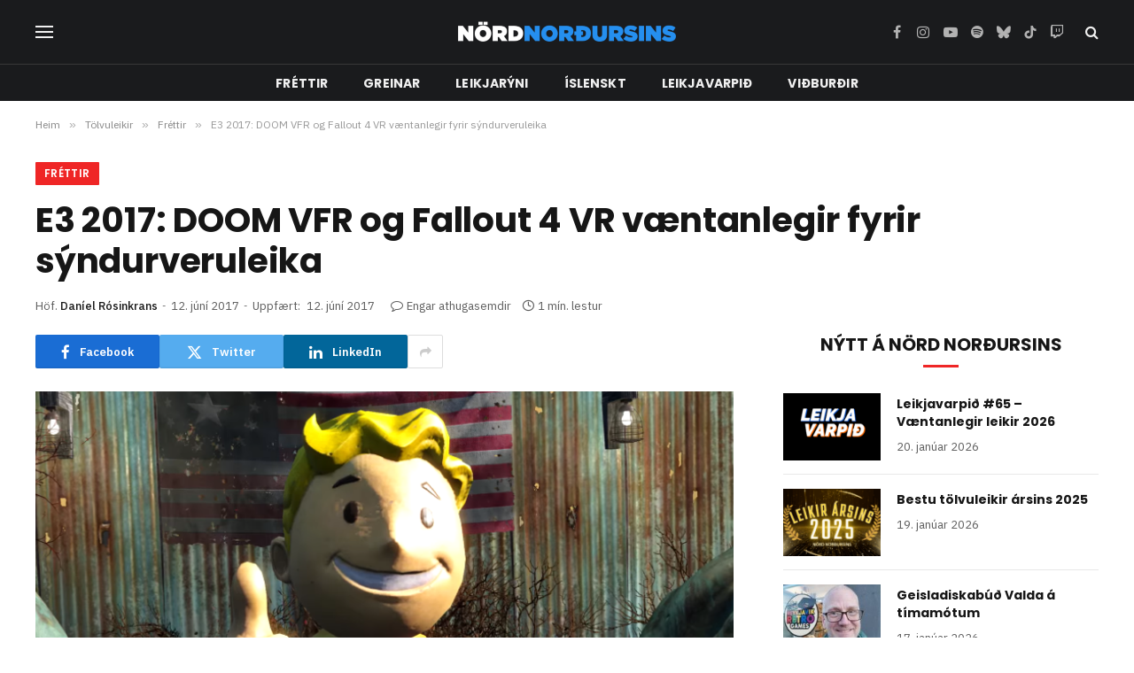

--- FILE ---
content_type: text/html; charset=UTF-8
request_url: https://nordnordursins.is/2017/06/doom-vfr-og-fallout-4-vr-vaentanlegir-fyrir-syndurveruleika/
body_size: 18048
content:

<!DOCTYPE html>
<html lang="is" prefix="og: http://ogp.me/ns# fb: http://ogp.me/ns/fb#" class="s-light site-s-light">

<head>

	<meta charset="UTF-8" />
	<meta name="viewport" content="width=device-width, initial-scale=1" />
	<title>E3 2017: DOOM VFR og Fallout 4 VR væntanlegir fyrir sýndurveruleika &#8211; Nörd Norðursins</title><link rel="preload" as="image" imagesrcset="https://nordnordursins.is/wp-content/uploads//2017/06/FALLOUT4_VR_00.png" imagesizes="(max-width: 788px) 100vw, 788px" /><link rel="preload" as="font" href="https://nordnordursins.is/wp-content/themes/smart-mag/css/icons/fonts/ts-icons.woff2?v3.2" type="font/woff2" crossorigin="anonymous" />
<meta name='robots' content='max-image-preview:large' />
	<style>img:is([sizes="auto" i], [sizes^="auto," i]) { contain-intrinsic-size: 3000px 1500px }</style>
	<link rel='dns-prefetch' href='//fonts.googleapis.com' />
<link rel="alternate" type="application/rss+xml" title="Nörd Norðursins &raquo; Straumur" href="https://nordnordursins.is/feed/" />
<link rel="alternate" type="application/rss+xml" title="Nörd Norðursins &raquo; Straumur athugasemda" href="https://nordnordursins.is/comments/feed/" />
<link rel="alternate" type="application/rss+xml" title="Nörd Norðursins &raquo; E3 2017: DOOM VFR og Fallout 4 VR væntanlegir fyrir sýndurveruleika Straumur athugasemda" href="https://nordnordursins.is/2017/06/doom-vfr-og-fallout-4-vr-vaentanlegir-fyrir-syndurveruleika/feed/" />
<script type="text/javascript">
/* <![CDATA[ */
window._wpemojiSettings = {"baseUrl":"https:\/\/s.w.org\/images\/core\/emoji\/16.0.1\/72x72\/","ext":".png","svgUrl":"https:\/\/s.w.org\/images\/core\/emoji\/16.0.1\/svg\/","svgExt":".svg","source":{"concatemoji":"https:\/\/nordnordursins.is\/wp-includes\/js\/wp-emoji-release.min.js?ver=6.8.3"}};
/*! This file is auto-generated */
!function(s,n){var o,i,e;function c(e){try{var t={supportTests:e,timestamp:(new Date).valueOf()};sessionStorage.setItem(o,JSON.stringify(t))}catch(e){}}function p(e,t,n){e.clearRect(0,0,e.canvas.width,e.canvas.height),e.fillText(t,0,0);var t=new Uint32Array(e.getImageData(0,0,e.canvas.width,e.canvas.height).data),a=(e.clearRect(0,0,e.canvas.width,e.canvas.height),e.fillText(n,0,0),new Uint32Array(e.getImageData(0,0,e.canvas.width,e.canvas.height).data));return t.every(function(e,t){return e===a[t]})}function u(e,t){e.clearRect(0,0,e.canvas.width,e.canvas.height),e.fillText(t,0,0);for(var n=e.getImageData(16,16,1,1),a=0;a<n.data.length;a++)if(0!==n.data[a])return!1;return!0}function f(e,t,n,a){switch(t){case"flag":return n(e,"\ud83c\udff3\ufe0f\u200d\u26a7\ufe0f","\ud83c\udff3\ufe0f\u200b\u26a7\ufe0f")?!1:!n(e,"\ud83c\udde8\ud83c\uddf6","\ud83c\udde8\u200b\ud83c\uddf6")&&!n(e,"\ud83c\udff4\udb40\udc67\udb40\udc62\udb40\udc65\udb40\udc6e\udb40\udc67\udb40\udc7f","\ud83c\udff4\u200b\udb40\udc67\u200b\udb40\udc62\u200b\udb40\udc65\u200b\udb40\udc6e\u200b\udb40\udc67\u200b\udb40\udc7f");case"emoji":return!a(e,"\ud83e\udedf")}return!1}function g(e,t,n,a){var r="undefined"!=typeof WorkerGlobalScope&&self instanceof WorkerGlobalScope?new OffscreenCanvas(300,150):s.createElement("canvas"),o=r.getContext("2d",{willReadFrequently:!0}),i=(o.textBaseline="top",o.font="600 32px Arial",{});return e.forEach(function(e){i[e]=t(o,e,n,a)}),i}function t(e){var t=s.createElement("script");t.src=e,t.defer=!0,s.head.appendChild(t)}"undefined"!=typeof Promise&&(o="wpEmojiSettingsSupports",i=["flag","emoji"],n.supports={everything:!0,everythingExceptFlag:!0},e=new Promise(function(e){s.addEventListener("DOMContentLoaded",e,{once:!0})}),new Promise(function(t){var n=function(){try{var e=JSON.parse(sessionStorage.getItem(o));if("object"==typeof e&&"number"==typeof e.timestamp&&(new Date).valueOf()<e.timestamp+604800&&"object"==typeof e.supportTests)return e.supportTests}catch(e){}return null}();if(!n){if("undefined"!=typeof Worker&&"undefined"!=typeof OffscreenCanvas&&"undefined"!=typeof URL&&URL.createObjectURL&&"undefined"!=typeof Blob)try{var e="postMessage("+g.toString()+"("+[JSON.stringify(i),f.toString(),p.toString(),u.toString()].join(",")+"));",a=new Blob([e],{type:"text/javascript"}),r=new Worker(URL.createObjectURL(a),{name:"wpTestEmojiSupports"});return void(r.onmessage=function(e){c(n=e.data),r.terminate(),t(n)})}catch(e){}c(n=g(i,f,p,u))}t(n)}).then(function(e){for(var t in e)n.supports[t]=e[t],n.supports.everything=n.supports.everything&&n.supports[t],"flag"!==t&&(n.supports.everythingExceptFlag=n.supports.everythingExceptFlag&&n.supports[t]);n.supports.everythingExceptFlag=n.supports.everythingExceptFlag&&!n.supports.flag,n.DOMReady=!1,n.readyCallback=function(){n.DOMReady=!0}}).then(function(){return e}).then(function(){var e;n.supports.everything||(n.readyCallback(),(e=n.source||{}).concatemoji?t(e.concatemoji):e.wpemoji&&e.twemoji&&(t(e.twemoji),t(e.wpemoji)))}))}((window,document),window._wpemojiSettings);
/* ]]> */
</script>

<style id='wp-emoji-styles-inline-css' type='text/css'>

	img.wp-smiley, img.emoji {
		display: inline !important;
		border: none !important;
		box-shadow: none !important;
		height: 1em !important;
		width: 1em !important;
		margin: 0 0.07em !important;
		vertical-align: -0.1em !important;
		background: none !important;
		padding: 0 !important;
	}
</style>
<link rel='stylesheet' id='wp-block-library-css' href='https://nordnordursins.is/wp-includes/css/dist/block-library/style.min.css?ver=6.8.3' type='text/css' media='all' />
<style id='classic-theme-styles-inline-css' type='text/css'>
/*! This file is auto-generated */
.wp-block-button__link{color:#fff;background-color:#32373c;border-radius:9999px;box-shadow:none;text-decoration:none;padding:calc(.667em + 2px) calc(1.333em + 2px);font-size:1.125em}.wp-block-file__button{background:#32373c;color:#fff;text-decoration:none}
</style>
<style id='global-styles-inline-css' type='text/css'>
:root{--wp--preset--aspect-ratio--square: 1;--wp--preset--aspect-ratio--4-3: 4/3;--wp--preset--aspect-ratio--3-4: 3/4;--wp--preset--aspect-ratio--3-2: 3/2;--wp--preset--aspect-ratio--2-3: 2/3;--wp--preset--aspect-ratio--16-9: 16/9;--wp--preset--aspect-ratio--9-16: 9/16;--wp--preset--color--black: #000000;--wp--preset--color--cyan-bluish-gray: #abb8c3;--wp--preset--color--white: #ffffff;--wp--preset--color--pale-pink: #f78da7;--wp--preset--color--vivid-red: #cf2e2e;--wp--preset--color--luminous-vivid-orange: #ff6900;--wp--preset--color--luminous-vivid-amber: #fcb900;--wp--preset--color--light-green-cyan: #7bdcb5;--wp--preset--color--vivid-green-cyan: #00d084;--wp--preset--color--pale-cyan-blue: #8ed1fc;--wp--preset--color--vivid-cyan-blue: #0693e3;--wp--preset--color--vivid-purple: #9b51e0;--wp--preset--gradient--vivid-cyan-blue-to-vivid-purple: linear-gradient(135deg,rgba(6,147,227,1) 0%,rgb(155,81,224) 100%);--wp--preset--gradient--light-green-cyan-to-vivid-green-cyan: linear-gradient(135deg,rgb(122,220,180) 0%,rgb(0,208,130) 100%);--wp--preset--gradient--luminous-vivid-amber-to-luminous-vivid-orange: linear-gradient(135deg,rgba(252,185,0,1) 0%,rgba(255,105,0,1) 100%);--wp--preset--gradient--luminous-vivid-orange-to-vivid-red: linear-gradient(135deg,rgba(255,105,0,1) 0%,rgb(207,46,46) 100%);--wp--preset--gradient--very-light-gray-to-cyan-bluish-gray: linear-gradient(135deg,rgb(238,238,238) 0%,rgb(169,184,195) 100%);--wp--preset--gradient--cool-to-warm-spectrum: linear-gradient(135deg,rgb(74,234,220) 0%,rgb(151,120,209) 20%,rgb(207,42,186) 40%,rgb(238,44,130) 60%,rgb(251,105,98) 80%,rgb(254,248,76) 100%);--wp--preset--gradient--blush-light-purple: linear-gradient(135deg,rgb(255,206,236) 0%,rgb(152,150,240) 100%);--wp--preset--gradient--blush-bordeaux: linear-gradient(135deg,rgb(254,205,165) 0%,rgb(254,45,45) 50%,rgb(107,0,62) 100%);--wp--preset--gradient--luminous-dusk: linear-gradient(135deg,rgb(255,203,112) 0%,rgb(199,81,192) 50%,rgb(65,88,208) 100%);--wp--preset--gradient--pale-ocean: linear-gradient(135deg,rgb(255,245,203) 0%,rgb(182,227,212) 50%,rgb(51,167,181) 100%);--wp--preset--gradient--electric-grass: linear-gradient(135deg,rgb(202,248,128) 0%,rgb(113,206,126) 100%);--wp--preset--gradient--midnight: linear-gradient(135deg,rgb(2,3,129) 0%,rgb(40,116,252) 100%);--wp--preset--font-size--small: 13px;--wp--preset--font-size--medium: 20px;--wp--preset--font-size--large: 36px;--wp--preset--font-size--x-large: 42px;--wp--preset--spacing--20: 0.44rem;--wp--preset--spacing--30: 0.67rem;--wp--preset--spacing--40: 1rem;--wp--preset--spacing--50: 1.5rem;--wp--preset--spacing--60: 2.25rem;--wp--preset--spacing--70: 3.38rem;--wp--preset--spacing--80: 5.06rem;--wp--preset--shadow--natural: 6px 6px 9px rgba(0, 0, 0, 0.2);--wp--preset--shadow--deep: 12px 12px 50px rgba(0, 0, 0, 0.4);--wp--preset--shadow--sharp: 6px 6px 0px rgba(0, 0, 0, 0.2);--wp--preset--shadow--outlined: 6px 6px 0px -3px rgba(255, 255, 255, 1), 6px 6px rgba(0, 0, 0, 1);--wp--preset--shadow--crisp: 6px 6px 0px rgba(0, 0, 0, 1);}:where(.is-layout-flex){gap: 0.5em;}:where(.is-layout-grid){gap: 0.5em;}body .is-layout-flex{display: flex;}.is-layout-flex{flex-wrap: wrap;align-items: center;}.is-layout-flex > :is(*, div){margin: 0;}body .is-layout-grid{display: grid;}.is-layout-grid > :is(*, div){margin: 0;}:where(.wp-block-columns.is-layout-flex){gap: 2em;}:where(.wp-block-columns.is-layout-grid){gap: 2em;}:where(.wp-block-post-template.is-layout-flex){gap: 1.25em;}:where(.wp-block-post-template.is-layout-grid){gap: 1.25em;}.has-black-color{color: var(--wp--preset--color--black) !important;}.has-cyan-bluish-gray-color{color: var(--wp--preset--color--cyan-bluish-gray) !important;}.has-white-color{color: var(--wp--preset--color--white) !important;}.has-pale-pink-color{color: var(--wp--preset--color--pale-pink) !important;}.has-vivid-red-color{color: var(--wp--preset--color--vivid-red) !important;}.has-luminous-vivid-orange-color{color: var(--wp--preset--color--luminous-vivid-orange) !important;}.has-luminous-vivid-amber-color{color: var(--wp--preset--color--luminous-vivid-amber) !important;}.has-light-green-cyan-color{color: var(--wp--preset--color--light-green-cyan) !important;}.has-vivid-green-cyan-color{color: var(--wp--preset--color--vivid-green-cyan) !important;}.has-pale-cyan-blue-color{color: var(--wp--preset--color--pale-cyan-blue) !important;}.has-vivid-cyan-blue-color{color: var(--wp--preset--color--vivid-cyan-blue) !important;}.has-vivid-purple-color{color: var(--wp--preset--color--vivid-purple) !important;}.has-black-background-color{background-color: var(--wp--preset--color--black) !important;}.has-cyan-bluish-gray-background-color{background-color: var(--wp--preset--color--cyan-bluish-gray) !important;}.has-white-background-color{background-color: var(--wp--preset--color--white) !important;}.has-pale-pink-background-color{background-color: var(--wp--preset--color--pale-pink) !important;}.has-vivid-red-background-color{background-color: var(--wp--preset--color--vivid-red) !important;}.has-luminous-vivid-orange-background-color{background-color: var(--wp--preset--color--luminous-vivid-orange) !important;}.has-luminous-vivid-amber-background-color{background-color: var(--wp--preset--color--luminous-vivid-amber) !important;}.has-light-green-cyan-background-color{background-color: var(--wp--preset--color--light-green-cyan) !important;}.has-vivid-green-cyan-background-color{background-color: var(--wp--preset--color--vivid-green-cyan) !important;}.has-pale-cyan-blue-background-color{background-color: var(--wp--preset--color--pale-cyan-blue) !important;}.has-vivid-cyan-blue-background-color{background-color: var(--wp--preset--color--vivid-cyan-blue) !important;}.has-vivid-purple-background-color{background-color: var(--wp--preset--color--vivid-purple) !important;}.has-black-border-color{border-color: var(--wp--preset--color--black) !important;}.has-cyan-bluish-gray-border-color{border-color: var(--wp--preset--color--cyan-bluish-gray) !important;}.has-white-border-color{border-color: var(--wp--preset--color--white) !important;}.has-pale-pink-border-color{border-color: var(--wp--preset--color--pale-pink) !important;}.has-vivid-red-border-color{border-color: var(--wp--preset--color--vivid-red) !important;}.has-luminous-vivid-orange-border-color{border-color: var(--wp--preset--color--luminous-vivid-orange) !important;}.has-luminous-vivid-amber-border-color{border-color: var(--wp--preset--color--luminous-vivid-amber) !important;}.has-light-green-cyan-border-color{border-color: var(--wp--preset--color--light-green-cyan) !important;}.has-vivid-green-cyan-border-color{border-color: var(--wp--preset--color--vivid-green-cyan) !important;}.has-pale-cyan-blue-border-color{border-color: var(--wp--preset--color--pale-cyan-blue) !important;}.has-vivid-cyan-blue-border-color{border-color: var(--wp--preset--color--vivid-cyan-blue) !important;}.has-vivid-purple-border-color{border-color: var(--wp--preset--color--vivid-purple) !important;}.has-vivid-cyan-blue-to-vivid-purple-gradient-background{background: var(--wp--preset--gradient--vivid-cyan-blue-to-vivid-purple) !important;}.has-light-green-cyan-to-vivid-green-cyan-gradient-background{background: var(--wp--preset--gradient--light-green-cyan-to-vivid-green-cyan) !important;}.has-luminous-vivid-amber-to-luminous-vivid-orange-gradient-background{background: var(--wp--preset--gradient--luminous-vivid-amber-to-luminous-vivid-orange) !important;}.has-luminous-vivid-orange-to-vivid-red-gradient-background{background: var(--wp--preset--gradient--luminous-vivid-orange-to-vivid-red) !important;}.has-very-light-gray-to-cyan-bluish-gray-gradient-background{background: var(--wp--preset--gradient--very-light-gray-to-cyan-bluish-gray) !important;}.has-cool-to-warm-spectrum-gradient-background{background: var(--wp--preset--gradient--cool-to-warm-spectrum) !important;}.has-blush-light-purple-gradient-background{background: var(--wp--preset--gradient--blush-light-purple) !important;}.has-blush-bordeaux-gradient-background{background: var(--wp--preset--gradient--blush-bordeaux) !important;}.has-luminous-dusk-gradient-background{background: var(--wp--preset--gradient--luminous-dusk) !important;}.has-pale-ocean-gradient-background{background: var(--wp--preset--gradient--pale-ocean) !important;}.has-electric-grass-gradient-background{background: var(--wp--preset--gradient--electric-grass) !important;}.has-midnight-gradient-background{background: var(--wp--preset--gradient--midnight) !important;}.has-small-font-size{font-size: var(--wp--preset--font-size--small) !important;}.has-medium-font-size{font-size: var(--wp--preset--font-size--medium) !important;}.has-large-font-size{font-size: var(--wp--preset--font-size--large) !important;}.has-x-large-font-size{font-size: var(--wp--preset--font-size--x-large) !important;}
:where(.wp-block-post-template.is-layout-flex){gap: 1.25em;}:where(.wp-block-post-template.is-layout-grid){gap: 1.25em;}
:where(.wp-block-columns.is-layout-flex){gap: 2em;}:where(.wp-block-columns.is-layout-grid){gap: 2em;}
:root :where(.wp-block-pullquote){font-size: 1.5em;line-height: 1.6;}
</style>
<link rel='stylesheet' id='wp-polls-css' href='https://nordnordursins.is/wp-content/plugins/wp-polls/polls-css.css?ver=2.77.3' type='text/css' media='all' />
<style id='wp-polls-inline-css' type='text/css'>
.wp-polls .pollbar {
	margin: 1px;
	font-size: 8px;
	line-height: 10px;
	height: 10px;
	background-image: url('https://nordnordursins.is/wp-content/plugins/wp-polls/images/default_gradient/pollbg.gif');
	border: 1px solid #c8c8c8;
}

</style>
<link rel='stylesheet' id='smartmag-core-css' href='https://nordnordursins.is/wp-content/themes/smart-mag/style.css?ver=10.3.2' type='text/css' media='all' />
<style id='smartmag-core-inline-css' type='text/css'>
:root { --c-main: #ef2626;
--c-main-rgb: 239,38,38;
--text-font: "IBM Plex Sans", system-ui, -apple-system, "Segoe UI", Arial, sans-serif;
--body-font: "IBM Plex Sans", system-ui, -apple-system, "Segoe UI", Arial, sans-serif;
--title-font: "Poppins", system-ui, -apple-system, "Segoe UI", Arial, sans-serif;
--h-font: "Poppins", system-ui, -apple-system, "Segoe UI", Arial, sans-serif;
--text-h-font: var(--h-font);
--title-size-s: 16px;
--title-size-n: 17px;
--title-size-m: 18px;
--title-fw-semi: 700;
--c-post-meta: #5e5e5e; }
.smart-head-main .smart-head-mid { --head-h: 72px; }
.s-dark .smart-head-main .smart-head-mid,
.smart-head-main .s-dark.smart-head-mid { background-color: #1a1b1d; }
.smart-head-main .smart-head-mid { border-top-width: 0px; }
.smart-head-main .smart-head-bot { --head-h: 42px; background-color: #1a1b1d; border-top-width: 1px; }
.s-dark .smart-head-main .smart-head-bot,
.smart-head-main .s-dark.smart-head-bot { border-top-color: #383838; }
.smart-head-main .smart-head-bot { border-bottom-width: 0px; }
.s-dark .smart-head-main .smart-head-bot,
.smart-head-main .s-dark.smart-head-bot { border-bottom-color: #383838; }
.navigation { font-family: "Poppins", system-ui, -apple-system, "Segoe UI", Arial, sans-serif; }
.navigation-main .menu > li > a { font-size: 14px; font-weight: bold; text-transform: uppercase; letter-spacing: .01em; }
.navigation-main .menu > li li a { font-size: 13px; }
.navigation-main { --nav-items-space: 20px; }
.nav-hov-b .menu > li > a:before { border-width: 3px; }
.s-dark .navigation { --c-nav-blip: #bababa; --c-nav-hov-bg: rgba(239,239,239,0); }
.mobile-menu { font-family: "Poppins", system-ui, -apple-system, "Segoe UI", Arial, sans-serif; font-weight: 600; }
.s-dark .smart-head-main .spc-social,
.smart-head-main .s-dark .spc-social { --c-spc-social: #b2b2b2; }
.smart-head-main .spc-social { --spc-social-fs: 16px; --spc-social-space: 5px; }
.smart-head-main .hamburger-icon { --line-weight: 2px; }
.smart-head-main .offcanvas-toggle { --item-mr: 25px; }
.smart-head .ts-button1 { font-weight: bold; line-height: .8; letter-spacing: 0.08em; }
.upper-footer .block-head { --space-below: 35px; --line-weight: 3px; --c-border: #0a0a0a; }
.post-meta .meta-item, .post-meta .text-in { font-size: 13px; }
.post-meta .post-cat > a { font-family: "Poppins", system-ui, -apple-system, "Segoe UI", Arial, sans-serif; font-weight: 600; }
.s-light .block-wrap.s-dark { --c-post-meta: var(--c-contrast-450); }
.s-dark, .s-light .block-wrap.s-dark { --c-post-meta: #e0e0e0; }
.post-meta { --p-meta-sep: "-"; --p-meta-sep-pad: 5px; }
.post-meta .meta-item:before { transform: scale(0.85); }
.cat-labels .category { font-family: "Poppins", system-ui, -apple-system, "Segoe UI", Arial, sans-serif; font-size: 13px; font-weight: 600; font-style: normal; text-transform: uppercase; line-height: 1.8; }
.block-head .heading { font-family: "Poppins", system-ui, -apple-system, "Segoe UI", Arial, sans-serif; }
.block-head-c .heading { font-size: 20px; }
.block-head-c { --line-weight: 3px; }
.block-head-c2 { --line-weight: 3px; }
.block-head-e1 .heading { font-size: 20px; }
.site-s-light .entry-content { color: #212121; }
.s-dark .entry-content { color: #efefef; }
.post-share-float .service { margin-bottom: 6px; font-size: 16px; }
.s-head-large .post-title { font-size: 39px; }
@media (min-width: 941px) and (max-width: 1200px) { .navigation-main .menu > li > a { font-size: calc(10px + (14px - 10px) * .7); } }
@media (max-width: 767px) { .s-head-large .post-title { font-size: 32px; } }


</style>
<link rel='stylesheet' id='smartmag-magnific-popup-css' href='https://nordnordursins.is/wp-content/themes/smart-mag/css/lightbox.css?ver=10.3.2' type='text/css' media='all' />
<link rel='stylesheet' id='smartmag-icons-css' href='https://nordnordursins.is/wp-content/themes/smart-mag/css/icons/icons.css?ver=10.3.2' type='text/css' media='all' />
<link rel='stylesheet' id='smartmag-gfonts-custom-css' href='https://fonts.googleapis.com/css?family=IBM+Plex+Sans%3A400%2C500%2C600%2C700%7CPoppins%3A400%2C500%2C600%2C700&#038;display=swap' type='text/css' media='all' />
<script type="text/javascript" id="smartmag-lazy-inline-js-after">
/* <![CDATA[ */
/**
 * @copyright ThemeSphere
 * @preserve
 */
var BunyadLazy={};BunyadLazy.load=function(){function a(e,n){var t={};e.dataset.bgset&&e.dataset.sizes?(t.sizes=e.dataset.sizes,t.srcset=e.dataset.bgset):t.src=e.dataset.bgsrc,function(t){var a=t.dataset.ratio;if(0<a){const e=t.parentElement;if(e.classList.contains("media-ratio")){const n=e.style;n.getPropertyValue("--a-ratio")||(n.paddingBottom=100/a+"%")}}}(e);var a,o=document.createElement("img");for(a in o.onload=function(){var t="url('"+(o.currentSrc||o.src)+"')",a=e.style;a.backgroundImage!==t&&requestAnimationFrame(()=>{a.backgroundImage=t,n&&n()}),o.onload=null,o.onerror=null,o=null},o.onerror=o.onload,t)o.setAttribute(a,t[a]);o&&o.complete&&0<o.naturalWidth&&o.onload&&o.onload()}function e(t){t.dataset.loaded||a(t,()=>{document.dispatchEvent(new Event("lazyloaded")),t.dataset.loaded=1})}function n(t){"complete"===document.readyState?t():window.addEventListener("load",t)}return{initEarly:function(){var t,a=()=>{document.querySelectorAll(".img.bg-cover:not(.lazyload)").forEach(e)};"complete"!==document.readyState?(t=setInterval(a,150),n(()=>{a(),clearInterval(t)})):a()},callOnLoad:n,initBgImages:function(t){t&&n(()=>{document.querySelectorAll(".img.bg-cover").forEach(e)})},bgLoad:a}}(),BunyadLazy.load.initEarly();
/* ]]> */
</script>
<script type="text/javascript" src="https://nordnordursins.is/wp-includes/js/jquery/jquery.min.js?ver=3.7.1" id="jquery-core-js"></script>
<script type="text/javascript" src="https://nordnordursins.is/wp-includes/js/jquery/jquery-migrate.min.js?ver=3.4.1" id="jquery-migrate-js"></script>
<link rel="https://api.w.org/" href="https://nordnordursins.is/wp-json/" /><link rel="alternate" title="JSON" type="application/json" href="https://nordnordursins.is/wp-json/wp/v2/posts/27546" /><link rel="EditURI" type="application/rsd+xml" title="RSD" href="https://nordnordursins.is/xmlrpc.php?rsd" />
<meta name="generator" content="WordPress 6.8.3" />
<link rel="canonical" href="https://nordnordursins.is/2017/06/doom-vfr-og-fallout-4-vr-vaentanlegir-fyrir-syndurveruleika/" />
<link rel='shortlink' href='https://nordnordursins.is/?p=27546' />
<link rel="alternate" title="oEmbed (JSON)" type="application/json+oembed" href="https://nordnordursins.is/wp-json/oembed/1.0/embed?url=https%3A%2F%2Fnordnordursins.is%2F2017%2F06%2Fdoom-vfr-og-fallout-4-vr-vaentanlegir-fyrir-syndurveruleika%2F" />
<link rel="alternate" title="oEmbed (XML)" type="text/xml+oembed" href="https://nordnordursins.is/wp-json/oembed/1.0/embed?url=https%3A%2F%2Fnordnordursins.is%2F2017%2F06%2Fdoom-vfr-og-fallout-4-vr-vaentanlegir-fyrir-syndurveruleika%2F&#038;format=xml" />

		<script>
		var BunyadSchemeKey = 'bunyad-scheme';
		(() => {
			const d = document.documentElement;
			const c = d.classList;
			var scheme = localStorage.getItem(BunyadSchemeKey);
			
			if (scheme) {
				d.dataset.origClass = c;
				scheme === 'dark' ? c.remove('s-light', 'site-s-light') : c.remove('s-dark', 'site-s-dark');
				c.add('site-s-' + scheme, 's-' + scheme);
			}
		})();
		</script>
		<meta name="generator" content="Elementor 3.34.1; features: e_font_icon_svg, additional_custom_breakpoints; settings: css_print_method-external, google_font-enabled, font_display-swap">
			<style>
				.e-con.e-parent:nth-of-type(n+4):not(.e-lazyloaded):not(.e-no-lazyload),
				.e-con.e-parent:nth-of-type(n+4):not(.e-lazyloaded):not(.e-no-lazyload) * {
					background-image: none !important;
				}
				@media screen and (max-height: 1024px) {
					.e-con.e-parent:nth-of-type(n+3):not(.e-lazyloaded):not(.e-no-lazyload),
					.e-con.e-parent:nth-of-type(n+3):not(.e-lazyloaded):not(.e-no-lazyload) * {
						background-image: none !important;
					}
				}
				@media screen and (max-height: 640px) {
					.e-con.e-parent:nth-of-type(n+2):not(.e-lazyloaded):not(.e-no-lazyload),
					.e-con.e-parent:nth-of-type(n+2):not(.e-lazyloaded):not(.e-no-lazyload) * {
						background-image: none !important;
					}
				}
			</style>
			<link rel="icon" href="https://nordnordursins.is/wp-content/uploads//2016/03/NordNordursins_logo_blue_favicon_medium.ico" sizes="32x32" />
<link rel="icon" href="https://nordnordursins.is/wp-content/uploads//2016/03/NordNordursins_logo_blue_favicon_medium.ico" sizes="192x192" />
<link rel="apple-touch-icon" href="https://nordnordursins.is/wp-content/uploads//2016/03/NordNordursins_logo_blue_favicon_medium.ico" />
<meta name="msapplication-TileImage" content="https://nordnordursins.is/wp-content/uploads//2016/03/NordNordursins_logo_blue_favicon_medium.ico" />

<!-- START - Open Graph and Twitter Card Tags 3.3.7 -->
 <!-- Facebook Open Graph -->
  <meta property="og:locale" content="is_IS"/>
  <meta property="og:site_name" content="Nörd Norðursins"/>
  <meta property="og:title" content="E3 2017: DOOM VFR og Fallout 4 VR væntanlegir fyrir sýndurveruleika"/>
  <meta property="og:url" content="https://nordnordursins.is/2017/06/doom-vfr-og-fallout-4-vr-vaentanlegir-fyrir-syndurveruleika/"/>
  <meta property="og:type" content="article"/>
  <meta property="og:description" content="Bethesda hófu E3 blaðamannafund sinn á því að kynna væntanlegt efni fyrir sýndarveruleika. Nýr DOOM VFR var kynntur sem og Fallout 4 VR sem hefur áður komið við sögu. Að sjálfsögðu voru tvær stiklur kynntar og einblíndu þær meira á HTC Vive sýndarveruleikagræjuna frekar en Oculus eða PS VR.

Aðdáe"/>
  <meta property="og:image" content="https://nordnordursins.is/wp-content/uploads//2017/06/FALLOUT4_VR_00.png"/>
  <meta property="og:image:url" content="https://nordnordursins.is/wp-content/uploads//2017/06/FALLOUT4_VR_00.png"/>
  <meta property="og:image:secure_url" content="https://nordnordursins.is/wp-content/uploads//2017/06/FALLOUT4_VR_00.png"/>
  <meta property="article:published_time" content="2017-06-12T14:12:40+00:00"/>
  <meta property="article:modified_time" content="2017-06-12T14:14:11+00:00" />
  <meta property="og:updated_time" content="2017-06-12T14:14:11+00:00" />
  <meta property="article:section" content="Fréttir"/>
  <meta property="article:section" content="Tölvuleikir"/>
 <!-- Google+ / Schema.org -->
 <!-- Twitter Cards -->
  <meta name="twitter:title" content="E3 2017: DOOM VFR og Fallout 4 VR væntanlegir fyrir sýndurveruleika"/>
  <meta name="twitter:url" content="https://nordnordursins.is/2017/06/doom-vfr-og-fallout-4-vr-vaentanlegir-fyrir-syndurveruleika/"/>
  <meta name="twitter:description" content="Bethesda hófu E3 blaðamannafund sinn á því að kynna væntanlegt efni fyrir sýndarveruleika. Nýr DOOM VFR var kynntur sem og Fallout 4 VR sem hefur áður komið við sögu. Að sjálfsögðu voru tvær stiklur kynntar og einblíndu þær meira á HTC Vive sýndarveruleikagræjuna frekar en Oculus eða PS VR.

Aðdáe"/>
  <meta name="twitter:image" content="https://nordnordursins.is/wp-content/uploads//2017/06/FALLOUT4_VR_00.png"/>
  <meta name="twitter:card" content="summary_large_image"/>
 <!-- SEO -->
 <!-- Misc. tags -->
 <!-- is_singular -->
<!-- END - Open Graph and Twitter Card Tags 3.3.7 -->
	


</head>

<body data-rsssl=1 class="wp-singular post-template-default single single-post postid-27546 single-format-standard wp-custom-logo wp-theme-smart-mag right-sidebar post-layout-large post-cat-2290 has-lb has-lb-sm ts-img-hov-fade layout-normal elementor-default elementor-kit-36555">



<div class="main-wrap">

	
<div class="off-canvas-backdrop"></div>
<div class="mobile-menu-container off-canvas s-dark" id="off-canvas">

	<div class="off-canvas-head">
		<a href="#" class="close">
			<span class="visuallyhidden">Loka valmynd</span>
			<i class="tsi tsi-times"></i>
		</a>

		<div class="ts-logo">
					</div>
	</div>

	<div class="off-canvas-content">

					<ul class="mobile-menu"></ul>
		
		
		
		<div class="spc-social-block spc-social spc-social-b smart-head-social">
		
			
				<a href="https://www.facebook.com/NordNordursins/" class="link service s-facebook" target="_blank" rel="nofollow noopener">
					<i class="icon tsi tsi-facebook"></i>					<span class="visuallyhidden">Facebook</span>
				</a>
									
			
				<a href="https://www.instagram.com/nordnordursins/" class="link service s-instagram" target="_blank" rel="nofollow noopener">
					<i class="icon tsi tsi-instagram"></i>					<span class="visuallyhidden">Instagram</span>
				</a>
									
			
				<a href="https://www.youtube.com/nordnordursins" class="link service s-youtube" target="_blank" rel="nofollow noopener">
					<i class="icon tsi tsi-youtube-play"></i>					<span class="visuallyhidden">YouTube</span>
				</a>
									
			
				<a href="https://open.spotify.com/show/21Uu3QGZwrJXHeM1Vg4HOX?si=a9b0210df3fa4c36" class="link service s-spotify" target="_blank" rel="nofollow noopener">
					<i class="icon tsi tsi-spotify"></i>					<span class="visuallyhidden">Spotify</span>
				</a>
									
			
				<a href="https://www.tiktok.com/@nordnordursins" class="link service s-tiktok" target="_blank" rel="nofollow noopener">
					<i class="icon tsi tsi-tiktok"></i>					<span class="visuallyhidden">TikTok</span>
				</a>
									
			
				<a href="https://m.twitch.tv/nordnordursins/" class="link service s-twitch" target="_blank" rel="nofollow noopener">
					<i class="icon tsi tsi-twitch"></i>					<span class="visuallyhidden">Twitch</span>
				</a>
									
			
		</div>

		
	</div>

</div>
<div class="smart-head smart-head-a smart-head-main" id="smart-head" data-sticky="auto" data-sticky-type="smart" data-sticky-full>
	
	<div class="smart-head-row smart-head-mid smart-head-row-3 s-dark smart-head-row-full">

		<div class="inner wrap">

							
				<div class="items items-left ">
				
<button class="offcanvas-toggle has-icon" type="button" aria-label="Valmynd">
	<span class="hamburger-icon hamburger-icon-b">
		<span class="inner"></span>
	</span>
</button>				</div>

							
				<div class="items items-center ">
					<a href="https://nordnordursins.is/" title="Nörd Norðursins" rel="home" class="logo-link ts-logo logo-is-image">
		<span>
			
				
					<img src="https://nordnordursins.is/wp-content/uploads//2016/03/NordNordursins_logo_blue_SMALL.png" class="logo-image" alt="Nörd Norðursins" width="250" height="26"/>
									 
					</span>
	</a>				</div>

							
				<div class="items items-right ">
				
		<div class="spc-social-block spc-social spc-social-a smart-head-social">
		
			
				<a href="https://www.facebook.com/NordNordursins/" class="link service s-facebook" target="_blank" rel="nofollow noopener">
					<i class="icon tsi tsi-facebook"></i>					<span class="visuallyhidden">Facebook</span>
				</a>
									
			
				<a href="https://www.instagram.com/nordnordursins/" class="link service s-instagram" target="_blank" rel="nofollow noopener">
					<i class="icon tsi tsi-instagram"></i>					<span class="visuallyhidden">Instagram</span>
				</a>
									
			
				<a href="https://www.youtube.com/nordnordursins" class="link service s-youtube" target="_blank" rel="nofollow noopener">
					<i class="icon tsi tsi-youtube-play"></i>					<span class="visuallyhidden">YouTube</span>
				</a>
									
			
				<a href="https://open.spotify.com/show/21Uu3QGZwrJXHeM1Vg4HOX?si=a9b0210df3fa4c36" class="link service s-spotify" target="_blank" rel="nofollow noopener">
					<i class="icon tsi tsi-spotify"></i>					<span class="visuallyhidden">Spotify</span>
				</a>
									
			
				<a href="http://nordnordursins.bsky.social" class="link service s-bluesky" target="_blank" rel="nofollow noopener">
					<i class="icon tsi tsi-bluesky"></i>					<span class="visuallyhidden">Bluesky</span>
				</a>
									
			
				<a href="https://www.tiktok.com/@nordnordursins" class="link service s-tiktok" target="_blank" rel="nofollow noopener">
					<i class="icon tsi tsi-tiktok"></i>					<span class="visuallyhidden">TikTok</span>
				</a>
									
			
				<a href="https://m.twitch.tv/nordnordursins/" class="link service s-twitch" target="_blank" rel="nofollow noopener">
					<i class="icon tsi tsi-twitch"></i>					<span class="visuallyhidden">Twitch</span>
				</a>
									
			
		</div>

		

	<a href="#" class="search-icon has-icon-only is-icon" title="Leita">
		<i class="tsi tsi-search"></i>
	</a>

				</div>

						
		</div>
	</div>

	
	<div class="smart-head-row smart-head-bot smart-head-row-3 s-dark has-center-nav smart-head-row-full">

		<div class="inner wrap">

							
				<div class="items items-left empty">
								</div>

							
				<div class="items items-center ">
					<div class="nav-wrap">
		<nav class="navigation navigation-main nav-hov-b">
			<ul id="menu-nn-menu-4-simplified" class="menu"><li id="menu-item-36598" class="menu-item menu-item-type-taxonomy menu-item-object-category current-post-ancestor current-menu-parent current-post-parent menu-cat-2290 menu-item-36598"><a href="https://nordnordursins.is/tolvuleikir/frettir-tolvuleikir/">Fréttir</a></li>
<li id="menu-item-36599" class="menu-item menu-item-type-taxonomy menu-item-object-category menu-cat-2283 menu-item-36599"><a href="https://nordnordursins.is/tolvuleikir/greinar-leikir/">Greinar</a></li>
<li id="menu-item-36600" class="menu-item menu-item-type-taxonomy menu-item-object-category menu-cat-2280 menu-item-36600"><a href="https://nordnordursins.is/tolvuleikir/leikjaryni-tolvuleikir/">Leikjarýni</a></li>
<li id="menu-item-36601" class="menu-item menu-item-type-taxonomy menu-item-object-category menu-cat-17 menu-item-36601"><a href="https://nordnordursins.is/islenskt/">Íslenskt</a></li>
<li id="menu-item-36602" class="menu-item menu-item-type-taxonomy menu-item-object-category menu-cat-3614 menu-item-36602"><a href="https://nordnordursins.is/tolvuleikir/leikjavarpid/">Leikjavarpið</a></li>
<li id="menu-item-36603" class="menu-item menu-item-type-taxonomy menu-item-object-category menu-cat-21 menu-item-36603"><a href="https://nordnordursins.is/menning/vidburdir/">Viðburðir</a></li>
</ul>		</nav>
	</div>
				</div>

							
				<div class="items items-right empty">
								</div>

						
		</div>
	</div>

	</div>
<div class="smart-head smart-head-a smart-head-mobile" id="smart-head-mobile" data-sticky="mid" data-sticky-type="smart" data-sticky-full>
	
	<div class="smart-head-row smart-head-mid smart-head-row-3 s-dark smart-head-row-full">

		<div class="inner wrap">

							
				<div class="items items-left ">
				
<button class="offcanvas-toggle has-icon" type="button" aria-label="Valmynd">
	<span class="hamburger-icon hamburger-icon-a">
		<span class="inner"></span>
	</span>
</button>				</div>

							
				<div class="items items-center ">
					<a href="https://nordnordursins.is/" title="Nörd Norðursins" rel="home" class="logo-link ts-logo logo-is-image">
		<span>
			
				
					<img src="https://nordnordursins.is/wp-content/uploads//2016/03/NordNordursins_logo_blue_SMALL.png" class="logo-image" alt="Nörd Norðursins" width="250" height="26"/>
									 
					</span>
	</a>				</div>

							
				<div class="items items-right ">
				

	<a href="#" class="search-icon has-icon-only is-icon" title="Leita">
		<i class="tsi tsi-search"></i>
	</a>

				</div>

						
		</div>
	</div>

	</div>
<nav class="breadcrumbs is-full-width breadcrumbs-a" id="breadcrumb"><div class="inner ts-contain "><span><a href="https://nordnordursins.is/"><span>Heim</span></a></span><span class="delim">&raquo;</span><span><a href="https://nordnordursins.is/tolvuleikir/"><span>Tölvuleikir</span></a></span><span class="delim">&raquo;</span><span><a href="https://nordnordursins.is/tolvuleikir/frettir-tolvuleikir/"><span>Fréttir</span></a></span><span class="delim">&raquo;</span><span class="current">E3 2017: DOOM VFR og Fallout 4 VR væntanlegir fyrir sýndurveruleika</span></div></nav>
<div class="main ts-contain cf right-sidebar">
	
		
	<div class="the-post-header s-head-modern s-head-large">
	<div class="post-meta post-meta-a post-meta-left post-meta-single has-below"><div class="post-meta-items meta-above"><span class="meta-item cat-labels">
						
						<a href="https://nordnordursins.is/tolvuleikir/frettir-tolvuleikir/" class="category term-color-2290" rel="category">Fréttir</a>
					</span>
					</div><h1 class="is-title post-title">E3 2017: DOOM VFR og Fallout 4 VR væntanlegir fyrir sýndurveruleika</h1><div class="post-meta-items meta-below has-author-img"><span class="meta-item post-author has-img"><span class="by">Höf.</span> <a href="https://nordnordursins.is/author/danielrosinkrans/" title="Færslur eftir þennan höfund: Daníel Rósinkrans" rel="author">Daníel Rósinkrans</a></span><span class="meta-item date"><time class="post-date" datetime="2017-06-12T14:12:40+00:00">12. júní 2017</time></span><span class="meta-item has-next-icon date-modified"><span class="updated-on">Uppfært:</span><time class="post-date" datetime="2017-06-12T14:14:11+00:00">12. júní 2017</time></span><span class="has-next-icon meta-item comments has-icon"><a href="https://nordnordursins.is/2017/06/doom-vfr-og-fallout-4-vr-vaentanlegir-fyrir-syndurveruleika/#respond"><i class="tsi tsi-comment-o"></i>Engar athugasemdir</a></span><span class="meta-item read-time has-icon"><i class="tsi tsi-clock"></i>1 mín. lestur</span></div></div>
	<div class="post-share post-share-b spc-social-colors  post-share-b1">

				
		
				
			<a href="https://www.facebook.com/sharer.php?u=https%3A%2F%2Fnordnordursins.is%2F2017%2F06%2Fdoom-vfr-og-fallout-4-vr-vaentanlegir-fyrir-syndurveruleika%2F" class="cf service s-facebook service-lg" 
				title="Deila á Facebook" target="_blank" rel="nofollow noopener">
				<i class="tsi tsi-facebook"></i>
				<span class="label">Facebook</span>
							</a>
				
				
			<a href="https://twitter.com/intent/tweet?url=https%3A%2F%2Fnordnordursins.is%2F2017%2F06%2Fdoom-vfr-og-fallout-4-vr-vaentanlegir-fyrir-syndurveruleika%2F&#038;text=E3%202017%3A%20DOOM%20VFR%20og%20Fallout%204%20VR%20v%C3%A6ntanlegir%20fyrir%20s%C3%BDndurveruleika" class="cf service s-twitter service-lg" 
				title="Deila á X (Twitter)" target="_blank" rel="nofollow noopener">
				<i class="tsi tsi-twitter"></i>
				<span class="label">Twitter</span>
							</a>
				
				
			<a href="https://www.linkedin.com/shareArticle?mini=true&#038;url=https%3A%2F%2Fnordnordursins.is%2F2017%2F06%2Fdoom-vfr-og-fallout-4-vr-vaentanlegir-fyrir-syndurveruleika%2F" class="cf service s-linkedin service-lg" 
				title="Deila á LinkedIn" target="_blank" rel="nofollow noopener">
				<i class="tsi tsi-linkedin"></i>
				<span class="label">LinkedIn</span>
							</a>
				
				
			<a href="https://www.reddit.com/submit?url=https%3A%2F%2Fnordnordursins.is%2F2017%2F06%2Fdoom-vfr-og-fallout-4-vr-vaentanlegir-fyrir-syndurveruleika%2F&#038;title=E3%202017%3A%20DOOM%20VFR%20og%20Fallout%204%20VR%20v%C3%A6ntanlegir%20fyrir%20s%C3%BDndurveruleika" class="cf service s-reddit service-sm" 
				title="Deila á Reddit" target="_blank" rel="nofollow noopener">
				<i class="tsi tsi-reddit-alien"></i>
				<span class="label">Reddit</span>
							</a>
				
				
			<a href="https://wa.me/?text=E3%202017%3A%20DOOM%20VFR%20og%20Fallout%204%20VR%20v%C3%A6ntanlegir%20fyrir%20s%C3%BDndurveruleika%20https%3A%2F%2Fnordnordursins.is%2F2017%2F06%2Fdoom-vfr-og-fallout-4-vr-vaentanlegir-fyrir-syndurveruleika%2F" class="cf service s-whatsapp service-sm" 
				title="Deila á WhatsApp" target="_blank" rel="nofollow noopener">
				<i class="tsi tsi-whatsapp"></i>
				<span class="label">WhatsApp</span>
							</a>
				
				
			<a href="mailto:?subject=E3%202017%3A%20DOOM%20VFR%20og%20Fallout%204%20VR%20v%C3%A6ntanlegir%20fyrir%20s%C3%BDndurveruleika&#038;body=https%3A%2F%2Fnordnordursins.is%2F2017%2F06%2Fdoom-vfr-og-fallout-4-vr-vaentanlegir-fyrir-syndurveruleika%2F" class="cf service s-email service-sm" 
				title="Deila með tölvupósti" target="_blank" rel="nofollow noopener">
				<i class="tsi tsi-envelope-o"></i>
				<span class="label">Tölvupóstur</span>
							</a>
				
				
			<a href="https://bsky.app/intent/compose?text=https%3A%2F%2Fnordnordursins.is%2F2017%2F06%2Fdoom-vfr-og-fallout-4-vr-vaentanlegir-fyrir-syndurveruleika%2F" class="cf service s-bluesky service-sm" 
				title="Deila á Bluesky" target="_blank" rel="nofollow noopener">
				<i class="tsi tsi-bluesky"></i>
				<span class="label">Bluesky</span>
							</a>
				
				
			<a href="#" class="cf service s-link service-sm" 
				title="Afrita hlekk" target="_blank" rel="nofollow noopener">
				<i class="tsi tsi-link"></i>
				<span class="label">Afrita hlekk</span>
				<span data-message="Hlekkur afritaður!"></span>			</a>
				
		
				
					<a href="#" class="show-more" title="Sýna fleiri leiðir til að deila"><i class="tsi tsi-share"></i></a>
		
				
	</div>

	
	
</div>
<div class="ts-row has-s-large-bot">
	<div class="col-8 main-content s-post-contain">

		
					<div class="single-featured">	
	<div class="featured">
				
			<a href="https://nordnordursins.is/wp-content/uploads//2017/06/FALLOUT4_VR_00.png" class="image-link media-ratio ar-bunyad-main" title="E3 2017: DOOM VFR og Fallout 4 VR væntanlegir fyrir sýndurveruleika"><img fetchpriority="high" width="788" height="515" src="https://nordnordursins.is/wp-content/uploads//2017/06/FALLOUT4_VR_00.png" class="attachment-bunyad-main size-bunyad-main no-lazy skip-lazy wp-post-image" alt="" sizes="(max-width: 788px) 100vw, 788px" title="E3 2017: DOOM VFR og Fallout 4 VR væntanlegir fyrir sýndurveruleika" decoding="async" /></a>		
						
			</div>

	</div>
		
		<div class="the-post s-post-large">

			<article id="post-27546" class="post-27546 post type-post status-publish format-standard has-post-thumbnail category-frettir-tolvuleikir category-tolvuleikir tag-bethesda tag-doom tag-doom-vfr tag-e3 tag-e3-2017 tag-fallout tag-fallout-4 tag-fallout-4-vr tag-vr">
				
<div class="post-content-wrap has-share-float">
						<div class="post-share-float share-float-a is-hidden spc-social-colors spc-social-colored">
	<div class="inner">
					<span class="share-text">Deila</span>
		
		<div class="services">
					
				
			<a href="https://www.facebook.com/sharer.php?u=https%3A%2F%2Fnordnordursins.is%2F2017%2F06%2Fdoom-vfr-og-fallout-4-vr-vaentanlegir-fyrir-syndurveruleika%2F" class="cf service s-facebook" target="_blank" title="Facebook" rel="nofollow noopener">
				<i class="tsi tsi-facebook"></i>
				<span class="label">Facebook</span>

							</a>
				
				
			<a href="mailto:?subject=E3%202017%3A%20DOOM%20VFR%20og%20Fallout%204%20VR%20v%C3%A6ntanlegir%20fyrir%20s%C3%BDndurveruleika&body=https%3A%2F%2Fnordnordursins.is%2F2017%2F06%2Fdoom-vfr-og-fallout-4-vr-vaentanlegir-fyrir-syndurveruleika%2F" class="cf service s-email" target="_blank" title="Tölvupóstur" rel="nofollow noopener">
				<i class="tsi tsi-envelope-o"></i>
				<span class="label">Tölvupóstur</span>

							</a>
				
				
			<a href="#" class="cf service s-link" target="_blank" title="Afrita hlekk" rel="nofollow noopener">
				<i class="tsi tsi-link"></i>
				<span class="label">Afrita hlekk</span>

				<span data-message="Hlekkur afritaður!"></span>			</a>
				
		
					
		</div>
	</div>		
</div>
			
	<div class="post-content cf entry-content content-spacious">

		
				
		<p>Bethesda hófu E3 blaðamannafund sinn á því að kynna væntanlegt efni fyrir sýndarveruleika. Nýr DOOM VFR var kynntur sem og Fallout 4 VR sem hefur áður komið við sögu. Að sjálfsögðu voru tvær stiklur kynntar og einblíndu þær meira á HTC Vive sýndarveruleikagræjuna frekar en Oculus eða PS VR.</p>
<p>Aðdáendur Bethesda leikja og sýndarveruleika ættu að fá eitthvað fyrir sinn snúð þegar DOOM VFR og Fallout 4 VR verða gefnir út.</p>
<p><strong>Tengt efni: <a href="https://nordnordursins.is/tag/e3-2017/">Fleiri fréttir frá E3 2017</a></strong></p>
<h2>DOOM VFR</h2>
<p><iframe src="https://www.youtube.com/embed/JYOasB6aI_A?rel=0" width="620" height="349" frameborder="0" allowfullscreen="allowfullscreen"></iframe></p>
<p>&nbsp;</p>
<h2>FALLOUT 4 VR</h2>
<p><iframe src="https://www.youtube.com/embed/jspdtha3t1k?rel=0" width="620" height="349" frameborder="0" allowfullscreen="allowfullscreen"></iframe></p>

				
		
		
		
	</div>
</div>
	
	<div class="the-post-tags"><a href="https://nordnordursins.is/tag/bethesda/" rel="tag">Bethesda</a> <a href="https://nordnordursins.is/tag/doom/" rel="tag">Doom</a> <a href="https://nordnordursins.is/tag/doom-vfr/" rel="tag">Doom VFR</a> <a href="https://nordnordursins.is/tag/e3/" rel="tag">e3</a> <a href="https://nordnordursins.is/tag/e3-2017/" rel="tag">E3 2017</a> <a href="https://nordnordursins.is/tag/fallout/" rel="tag">fallout</a> <a href="https://nordnordursins.is/tag/fallout-4/" rel="tag">Fallout 4</a> <a href="https://nordnordursins.is/tag/fallout-4-vr/" rel="tag">Fallout 4 VR</a> <a href="https://nordnordursins.is/tag/vr/" rel="tag">VR</a></div>
			</article>

			
	
	<div class="post-share-bot">
		<span class="info">Deila.</span>
		
		<span class="share-links spc-social spc-social-colors spc-social-bg">

			
			
				<a href="https://www.facebook.com/sharer.php?u=https%3A%2F%2Fnordnordursins.is%2F2017%2F06%2Fdoom-vfr-og-fallout-4-vr-vaentanlegir-fyrir-syndurveruleika%2F" class="service s-facebook tsi tsi-facebook" 
					title="Deila á Facebook" target="_blank" rel="nofollow noopener">
					<span class="visuallyhidden">Facebook</span>

									</a>
					
			
				<a href="https://twitter.com/intent/tweet?url=https%3A%2F%2Fnordnordursins.is%2F2017%2F06%2Fdoom-vfr-og-fallout-4-vr-vaentanlegir-fyrir-syndurveruleika%2F&#038;text=E3%202017%3A%20DOOM%20VFR%20og%20Fallout%204%20VR%20v%C3%A6ntanlegir%20fyrir%20s%C3%BDndurveruleika" class="service s-twitter tsi tsi-twitter" 
					title="Deila á X (Twitter)" target="_blank" rel="nofollow noopener">
					<span class="visuallyhidden">Twitter</span>

									</a>
					
			
				<a href="https://www.reddit.com/submit?url=https%3A%2F%2Fnordnordursins.is%2F2017%2F06%2Fdoom-vfr-og-fallout-4-vr-vaentanlegir-fyrir-syndurveruleika%2F&#038;title=E3%202017%3A%20DOOM%20VFR%20og%20Fallout%204%20VR%20v%C3%A6ntanlegir%20fyrir%20s%C3%BDndurveruleika" class="service s-reddit tsi tsi-reddit-alien" 
					title="Deila á Reddit" target="_blank" rel="nofollow noopener">
					<span class="visuallyhidden">Reddit</span>

									</a>
					
			
				<a href="mailto:?subject=E3%202017%3A%20DOOM%20VFR%20og%20Fallout%204%20VR%20v%C3%A6ntanlegir%20fyrir%20s%C3%BDndurveruleika&#038;body=https%3A%2F%2Fnordnordursins.is%2F2017%2F06%2Fdoom-vfr-og-fallout-4-vr-vaentanlegir-fyrir-syndurveruleika%2F" class="service s-email tsi tsi-envelope-o" 
					title="Deila með tölvupósti" target="_blank" rel="nofollow noopener">
					<span class="visuallyhidden">Tölvupóstur</span>

									</a>
					
			
				<a href="https://bsky.app/intent/compose?text=https%3A%2F%2Fnordnordursins.is%2F2017%2F06%2Fdoom-vfr-og-fallout-4-vr-vaentanlegir-fyrir-syndurveruleika%2F" class="service s-bluesky tsi tsi-bluesky" 
					title="Deila á Bluesky" target="_blank" rel="nofollow noopener">
					<span class="visuallyhidden">Bluesky</span>

									</a>
					
			
				<a href="#" class="service s-link tsi tsi-link" 
					title="Afrita hlekk" target="_blank" rel="nofollow noopener">
					<span class="visuallyhidden">Afrita hlekk</span>

					<span data-message="Hlekkur afritaður!"></span>				</a>
					
			
			
		</span>
	</div>
	


	<section class="navigate-posts">
	
		<div class="previous">
					<span class="main-color title"><i class="tsi tsi-chevron-left"></i> Fyrri færsla</span><span class="link"><a href="https://nordnordursins.is/2017/06/e3-2017-synishorn-ur-super-luckys-tale-og-sea-of-thieves/" rel="prev">E3 2017: Sýnishorn úr Super Lucky&#8217;s Tale og Sea of Thieves</a></span>
				</div>
		<div class="next">
					<span class="main-color title">Næsta færsla <i class="tsi tsi-chevron-right"></i></span><span class="link"><a href="https://nordnordursins.is/2017/06/e3-2017-nyjar-stiklur-fyrir-tes-online-morrowind-og-tes-legends-heroes-of-skyrim/" rel="next">E3 2017: Nýjar stiklur fyrir TES Online: Morrowind og TES Legends: Heroes of Skyrim</a></span>
				</div>		
	</section>



			<div class="author-box">
			<section class="author-info">

		
	<div class="description">
		<a href="https://nordnordursins.is/author/danielrosinkrans/" title="Færslur eftir þennan höfund: Daníel Rósinkrans" rel="author">Daníel Rósinkrans</a>		
		<ul class="social-icons">
				</ul>
		
		<p class="bio"></p>
	</div>
	
</section>		</div>
	

	<section class="related-posts">
							
							
				<div class="block-head block-head-ac block-head-e block-head-e1 is-center">

					<h4 class="heading">Svipaðar <span class="color">færslur</span></h4>					
									</div>
				
			
				<section class="block-wrap block-grid cols-gap-sm mb-none" data-id="1">

				
			<div class="block-content">
					
	<div class="loop loop-grid loop-grid-sm grid grid-3 md:grid-2 xs:grid-1">

					
<article class="l-post grid-post grid-sm-post">

	
			<div class="media">

		
			<a href="https://nordnordursins.is/2026/01/leikjavarpid-65-vaentanlegir-leikir-2026/" class="image-link media-ratio ratio-16-9" title="Leikjavarpið #65 – Væntanlegir leikir 2026"><span data-bgsrc="https://nordnordursins.is/wp-content/uploads//2026/01/LEIKJAVARPID665-450x291.png" class="img bg-cover wp-post-image attachment-bunyad-medium size-bunyad-medium lazyload" data-bgset="https://nordnordursins.is/wp-content/uploads/2026/01/LEIKJAVARPID665-450x291.png 450w, https://nordnordursins.is/wp-content/uploads/2026/01/LEIKJAVARPID665-1024x661.png 1024w, https://nordnordursins.is/wp-content/uploads/2026/01/LEIKJAVARPID665-768x496.png 768w, https://nordnordursins.is/wp-content/uploads/2026/01/LEIKJAVARPID665.png 1200w" data-sizes="(max-width: 377px) 100vw, 377px"></span></a>			
			
			
			
		
		</div>
	

	
		<div class="content">

			<div class="post-meta post-meta-a has-below"><h4 class="is-title post-title"><a href="https://nordnordursins.is/2026/01/leikjavarpid-65-vaentanlegir-leikir-2026/">Leikjavarpið #65 – Væntanlegir leikir 2026</a></h4><div class="post-meta-items meta-below"><span class="meta-item date"><span class="date-link"><time class="post-date" datetime="2026-01-20T10:02:06+00:00">20. janúar 2026</time></span></span></div></div>			
			
			
		</div>

	
</article>					
<article class="l-post grid-post grid-sm-post">

	
			<div class="media">

		
			<a href="https://nordnordursins.is/2026/01/bestu-tolvuleikir-arsins-2025/" class="image-link media-ratio ratio-16-9" title="Bestu tölvuleikir ársins 2025"><span data-bgsrc="https://nordnordursins.is/wp-content/uploads//2026/01/Leikir_arsins_2025_Nord_Nordursins-450x251.png" class="img bg-cover wp-post-image attachment-bunyad-medium size-bunyad-medium lazyload" data-bgset="https://nordnordursins.is/wp-content/uploads/2026/01/Leikir_arsins_2025_Nord_Nordursins-450x251.png 450w, https://nordnordursins.is/wp-content/uploads/2026/01/Leikir_arsins_2025_Nord_Nordursins-300x167.png 300w, https://nordnordursins.is/wp-content/uploads/2026/01/Leikir_arsins_2025_Nord_Nordursins-1024x571.png 1024w, https://nordnordursins.is/wp-content/uploads/2026/01/Leikir_arsins_2025_Nord_Nordursins-768x428.png 768w, https://nordnordursins.is/wp-content/uploads/2026/01/Leikir_arsins_2025_Nord_Nordursins-1536x856.png 1536w, https://nordnordursins.is/wp-content/uploads/2026/01/Leikir_arsins_2025_Nord_Nordursins-150x84.png 150w, https://nordnordursins.is/wp-content/uploads/2026/01/Leikir_arsins_2025_Nord_Nordursins-1200x669.png 1200w, https://nordnordursins.is/wp-content/uploads/2026/01/Leikir_arsins_2025_Nord_Nordursins.png 1601w" data-sizes="(max-width: 377px) 100vw, 377px"></span></a>			
			
			
			
		
		</div>
	

	
		<div class="content">

			<div class="post-meta post-meta-a has-below"><h4 class="is-title post-title"><a href="https://nordnordursins.is/2026/01/bestu-tolvuleikir-arsins-2025/">Bestu tölvuleikir ársins 2025</a></h4><div class="post-meta-items meta-below"><span class="meta-item date"><span class="date-link"><time class="post-date" datetime="2026-01-19T13:17:33+00:00">19. janúar 2026</time></span></span></div></div>			
			
			
		</div>

	
</article>					
<article class="l-post grid-post grid-sm-post">

	
			<div class="media">

		
			<a href="https://nordnordursins.is/2026/01/geisladiskabud-valda-a-timamotum/" class="image-link media-ratio ratio-16-9" title="Geisladiskabúð Valda á tímamótum"><span data-bgsrc="https://nordnordursins.is/wp-content/uploads//2026/01/611490070_2258146484694425_7796852492597395052_n-450x303.jpg" class="img bg-cover wp-post-image attachment-bunyad-medium size-bunyad-medium lazyload" data-bgset="https://nordnordursins.is/wp-content/uploads/2026/01/611490070_2258146484694425_7796852492597395052_n-450x303.jpg 450w, https://nordnordursins.is/wp-content/uploads/2026/01/611490070_2258146484694425_7796852492597395052_n-1024x690.jpg 1024w, https://nordnordursins.is/wp-content/uploads/2026/01/611490070_2258146484694425_7796852492597395052_n-768x517.jpg 768w, https://nordnordursins.is/wp-content/uploads/2026/01/611490070_2258146484694425_7796852492597395052_n-1536x1034.jpg 1536w, https://nordnordursins.is/wp-content/uploads/2026/01/611490070_2258146484694425_7796852492597395052_n-1200x808.jpg 1200w, https://nordnordursins.is/wp-content/uploads/2026/01/611490070_2258146484694425_7796852492597395052_n.jpg 2048w" data-sizes="(max-width: 377px) 100vw, 377px"></span></a>			
			
			
			
		
		</div>
	

	
		<div class="content">

			<div class="post-meta post-meta-a has-below"><h4 class="is-title post-title"><a href="https://nordnordursins.is/2026/01/geisladiskabud-valda-a-timamotum/">Geisladiskabúð Valda á tímamótum</a></h4><div class="post-meta-items meta-below"><span class="meta-item date"><span class="date-link"><time class="post-date" datetime="2026-01-17T22:43:16+00:00">17. janúar 2026</time></span></span></div></div>			
			
			
		</div>

	
</article>					
<article class="l-post grid-post grid-sm-post">

	
			<div class="media">

		
			<a href="https://nordnordursins.is/2026/01/thegar-leikur-bidur-thig-um-ad-haetta-ad-reyna/" class="image-link media-ratio ratio-16-9" title="Þegar leikur biður þig um að hætta að reyna"><span data-bgsrc="https://nordnordursins.is/wp-content/uploads//2026/01/Screenshot-2026-01-11-at-12.49.05-450x258.png" class="img bg-cover wp-post-image attachment-bunyad-medium size-bunyad-medium lazyload" data-bgset="https://nordnordursins.is/wp-content/uploads/2026/01/Screenshot-2026-01-11-at-12.49.05-450x258.png 450w, https://nordnordursins.is/wp-content/uploads/2026/01/Screenshot-2026-01-11-at-12.49.05-300x172.png 300w, https://nordnordursins.is/wp-content/uploads/2026/01/Screenshot-2026-01-11-at-12.49.05-1024x588.png 1024w, https://nordnordursins.is/wp-content/uploads/2026/01/Screenshot-2026-01-11-at-12.49.05-768x441.png 768w, https://nordnordursins.is/wp-content/uploads/2026/01/Screenshot-2026-01-11-at-12.49.05-1536x882.png 1536w, https://nordnordursins.is/wp-content/uploads/2026/01/Screenshot-2026-01-11-at-12.49.05-2048x1176.png 2048w, https://nordnordursins.is/wp-content/uploads/2026/01/Screenshot-2026-01-11-at-12.49.05-150x86.png 150w, https://nordnordursins.is/wp-content/uploads/2026/01/Screenshot-2026-01-11-at-12.49.05-1200x689.png 1200w" data-sizes="(max-width: 377px) 100vw, 377px" role="img" aria-label="Wanderstop"></span></a>			
			
			<div class="review review-radial c-overlay"><svg class="progress-radial" height="44" width="44"><circle fill="transparent" stroke-dasharray="128.80529879718 128.80529879718"  stroke-width="3" r="20.5" cx="22" cy="22" class="circle" /> <circle fill="transparent" stroke-dasharray="128.80529879718 128.80529879718" style="stroke-dashoffset:25.761059759436" stroke-width="3" r="20.5" cx="22" cy="22" class="progress" /></svg> <span class="counter points">8.0</span></div>
			
		
		</div>
	

	
		<div class="content">

			<div class="post-meta post-meta-a has-below"><h4 class="is-title post-title"><a href="https://nordnordursins.is/2026/01/thegar-leikur-bidur-thig-um-ad-haetta-ad-reyna/">Þegar leikur biður þig um að hætta að reyna</a></h4><div class="post-meta-items meta-below"><span class="meta-item date"><span class="date-link"><time class="post-date" datetime="2026-01-14T13:51:00+00:00">14. janúar 2026</time></span></span></div></div>			
			
			
		</div>

	
</article>					
<article class="l-post grid-post grid-sm-post">

	
			<div class="media">

		
			<a href="https://nordnordursins.is/2026/01/ur-oskunni-i-eldinn/" class="image-link media-ratio ratio-16-9" title="Úr öskunni í eldinn"><span data-bgsrc="https://nordnordursins.is/wp-content/uploads//2026/01/Avatar_From_the_Ashes-450x253.jpg" class="img bg-cover wp-post-image attachment-bunyad-medium size-bunyad-medium lazyload" data-bgset="https://nordnordursins.is/wp-content/uploads/2026/01/Avatar_From_the_Ashes-450x253.jpg 450w, https://nordnordursins.is/wp-content/uploads/2026/01/Avatar_From_the_Ashes-300x169.jpg 300w, https://nordnordursins.is/wp-content/uploads/2026/01/Avatar_From_the_Ashes-1024x576.jpg 1024w, https://nordnordursins.is/wp-content/uploads/2026/01/Avatar_From_the_Ashes-768x432.jpg 768w, https://nordnordursins.is/wp-content/uploads/2026/01/Avatar_From_the_Ashes-1536x864.jpg 1536w, https://nordnordursins.is/wp-content/uploads/2026/01/Avatar_From_the_Ashes-2048x1152.jpg 2048w, https://nordnordursins.is/wp-content/uploads/2026/01/Avatar_From_the_Ashes-150x84.jpg 150w, https://nordnordursins.is/wp-content/uploads/2026/01/Avatar_From_the_Ashes-1200x675.jpg 1200w" data-sizes="(max-width: 377px) 100vw, 377px"></span></a>			
			
			<div class="review review-radial c-overlay"><svg class="progress-radial" height="44" width="44"><circle fill="transparent" stroke-dasharray="128.80529879718 128.80529879718"  stroke-width="3" r="20.5" cx="22" cy="22" class="circle" /> <circle fill="transparent" stroke-dasharray="128.80529879718 128.80529879718" style="stroke-dashoffset:32.201324699295" stroke-width="3" r="20.5" cx="22" cy="22" class="progress" /></svg> <span class="counter points">7.5</span></div>
			
		
		</div>
	

	
		<div class="content">

			<div class="post-meta post-meta-a has-below"><h4 class="is-title post-title"><a href="https://nordnordursins.is/2026/01/ur-oskunni-i-eldinn/">Úr öskunni í eldinn</a></h4><div class="post-meta-items meta-below"><span class="meta-item date"><span class="date-link"><time class="post-date" datetime="2026-01-02T19:24:40+00:00">2. janúar 2026</time></span></span></div></div>			
			
			
		</div>

	
</article>					
<article class="l-post grid-post grid-sm-post">

	
			<div class="media">

		
			<a href="https://nordnordursins.is/2025/12/asbru-sogusvid-i-surealiskum-hryllingsleik-eftir-islenskan-leikjahonnud/" class="image-link media-ratio ratio-16-9" title="Ásbrú sögusvið í súrealískum hryllingsleik eftir íslenskan leikjahönnuð"><span data-bgsrc="https://nordnordursins.is/wp-content/uploads//2025/12/complex629_Lillex-450x291.jpg" class="img bg-cover wp-post-image attachment-bunyad-medium size-bunyad-medium lazyload" data-bgset="https://nordnordursins.is/wp-content/uploads/2025/12/complex629_Lillex-450x291.jpg 450w, https://nordnordursins.is/wp-content/uploads/2025/12/complex629_Lillex-1024x661.jpg 1024w, https://nordnordursins.is/wp-content/uploads/2025/12/complex629_Lillex-768x496.jpg 768w, https://nordnordursins.is/wp-content/uploads/2025/12/complex629_Lillex.jpg 1200w" data-sizes="(max-width: 377px) 100vw, 377px"></span></a>			
			
			
			
		
		</div>
	

	
		<div class="content">

			<div class="post-meta post-meta-a has-below"><h4 class="is-title post-title"><a href="https://nordnordursins.is/2025/12/asbru-sogusvid-i-surealiskum-hryllingsleik-eftir-islenskan-leikjahonnud/">Ásbrú sögusvið í súrealískum hryllingsleik eftir íslenskan leikjahönnuð</a></h4><div class="post-meta-items meta-below"><span class="meta-item date"><span class="date-link"><time class="post-date" datetime="2025-12-21T23:27:45+00:00">21. desember 2025</time></span></span></div></div>			
			
			
		</div>

	
</article>		
	</div>

		
			</div>

		</section>
		
	</section>			
			<div class="comments">
							</div>

		</div>
	</div>
	
			
	
	<aside class="col-4 main-sidebar has-sep" data-sticky="1">
	
			<div class="inner theiaStickySidebar">
		
			
		<div id="smartmag-block-posts-small-2" class="widget ts-block-widget smartmag-widget-posts-small">		
		<div class="block">
					<section class="block-wrap block-posts-small block-sc mb-none" data-id="2">

			<div class="widget-title block-head block-head-ac block-head block-head-ac block-head-c block-head-c2 is-center has-style"><h5 class="heading">Nýtt á Nörd Norðursins</h5></div>	
			<div class="block-content">
				
	<div class="loop loop-small loop-small-a loop-sep loop-small-sep grid grid-1 md:grid-1 sm:grid-1 xs:grid-1">

					
<article class="l-post small-post small-a-post m-pos-left">

	
			<div class="media">

		
			<a href="https://nordnordursins.is/2026/01/leikjavarpid-65-vaentanlegir-leikir-2026/" class="image-link media-ratio ar-bunyad-thumb" title="Leikjavarpið #65 – Væntanlegir leikir 2026"><span data-bgsrc="https://nordnordursins.is/wp-content/uploads//2026/01/LEIKJAVARPID665-300x194.png" class="img bg-cover wp-post-image attachment-medium size-medium lazyload" data-bgset="https://nordnordursins.is/wp-content/uploads/2026/01/LEIKJAVARPID665-300x194.png 300w, https://nordnordursins.is/wp-content/uploads/2026/01/LEIKJAVARPID665-1024x661.png 1024w, https://nordnordursins.is/wp-content/uploads/2026/01/LEIKJAVARPID665-768x496.png 768w, https://nordnordursins.is/wp-content/uploads/2026/01/LEIKJAVARPID665-150x97.png 150w, https://nordnordursins.is/wp-content/uploads/2026/01/LEIKJAVARPID665-450x291.png 450w, https://nordnordursins.is/wp-content/uploads/2026/01/LEIKJAVARPID665.png 1200w" data-sizes="(max-width: 110px) 100vw, 110px"></span></a>			
			
			
			
		
		</div>
	

	
		<div class="content">

			<div class="post-meta post-meta-a post-meta-left has-below"><h4 class="is-title post-title"><a href="https://nordnordursins.is/2026/01/leikjavarpid-65-vaentanlegir-leikir-2026/">Leikjavarpið #65 – Væntanlegir leikir 2026</a></h4><div class="post-meta-items meta-below"><span class="meta-item date"><span class="date-link"><time class="post-date" datetime="2026-01-20T10:02:06+00:00">20. janúar 2026</time></span></span></div></div>			
			
			
		</div>

	
</article>	
					
<article class="l-post small-post small-a-post m-pos-left">

	
			<div class="media">

		
			<a href="https://nordnordursins.is/2026/01/bestu-tolvuleikir-arsins-2025/" class="image-link media-ratio ar-bunyad-thumb" title="Bestu tölvuleikir ársins 2025"><span data-bgsrc="https://nordnordursins.is/wp-content/uploads//2026/01/Leikir_arsins_2025_Nord_Nordursins-300x167.png" class="img bg-cover wp-post-image attachment-medium size-medium lazyload" data-bgset="https://nordnordursins.is/wp-content/uploads/2026/01/Leikir_arsins_2025_Nord_Nordursins-300x167.png 300w, https://nordnordursins.is/wp-content/uploads/2026/01/Leikir_arsins_2025_Nord_Nordursins-1024x571.png 1024w, https://nordnordursins.is/wp-content/uploads/2026/01/Leikir_arsins_2025_Nord_Nordursins-768x428.png 768w, https://nordnordursins.is/wp-content/uploads/2026/01/Leikir_arsins_2025_Nord_Nordursins-1536x856.png 1536w, https://nordnordursins.is/wp-content/uploads/2026/01/Leikir_arsins_2025_Nord_Nordursins-150x84.png 150w, https://nordnordursins.is/wp-content/uploads/2026/01/Leikir_arsins_2025_Nord_Nordursins-450x251.png 450w, https://nordnordursins.is/wp-content/uploads/2026/01/Leikir_arsins_2025_Nord_Nordursins-1200x669.png 1200w, https://nordnordursins.is/wp-content/uploads/2026/01/Leikir_arsins_2025_Nord_Nordursins.png 1601w" data-sizes="(max-width: 110px) 100vw, 110px"></span></a>			
			
			
			
		
		</div>
	

	
		<div class="content">

			<div class="post-meta post-meta-a post-meta-left has-below"><h4 class="is-title post-title"><a href="https://nordnordursins.is/2026/01/bestu-tolvuleikir-arsins-2025/">Bestu tölvuleikir ársins 2025</a></h4><div class="post-meta-items meta-below"><span class="meta-item date"><span class="date-link"><time class="post-date" datetime="2026-01-19T13:17:33+00:00">19. janúar 2026</time></span></span></div></div>			
			
			
		</div>

	
</article>	
					
<article class="l-post small-post small-a-post m-pos-left">

	
			<div class="media">

		
			<a href="https://nordnordursins.is/2026/01/geisladiskabud-valda-a-timamotum/" class="image-link media-ratio ar-bunyad-thumb" title="Geisladiskabúð Valda á tímamótum"><span data-bgsrc="https://nordnordursins.is/wp-content/uploads//2026/01/611490070_2258146484694425_7796852492597395052_n-300x202.jpg" class="img bg-cover wp-post-image attachment-medium size-medium lazyload" data-bgset="https://nordnordursins.is/wp-content/uploads/2026/01/611490070_2258146484694425_7796852492597395052_n-300x202.jpg 300w, https://nordnordursins.is/wp-content/uploads/2026/01/611490070_2258146484694425_7796852492597395052_n-1024x690.jpg 1024w, https://nordnordursins.is/wp-content/uploads/2026/01/611490070_2258146484694425_7796852492597395052_n-768x517.jpg 768w, https://nordnordursins.is/wp-content/uploads/2026/01/611490070_2258146484694425_7796852492597395052_n-1536x1034.jpg 1536w, https://nordnordursins.is/wp-content/uploads/2026/01/611490070_2258146484694425_7796852492597395052_n-150x101.jpg 150w, https://nordnordursins.is/wp-content/uploads/2026/01/611490070_2258146484694425_7796852492597395052_n-450x303.jpg 450w, https://nordnordursins.is/wp-content/uploads/2026/01/611490070_2258146484694425_7796852492597395052_n-1200x808.jpg 1200w, https://nordnordursins.is/wp-content/uploads/2026/01/611490070_2258146484694425_7796852492597395052_n.jpg 2048w" data-sizes="(max-width: 110px) 100vw, 110px"></span></a>			
			
			
			
		
		</div>
	

	
		<div class="content">

			<div class="post-meta post-meta-a post-meta-left has-below"><h4 class="is-title post-title"><a href="https://nordnordursins.is/2026/01/geisladiskabud-valda-a-timamotum/">Geisladiskabúð Valda á tímamótum</a></h4><div class="post-meta-items meta-below"><span class="meta-item date"><span class="date-link"><time class="post-date" datetime="2026-01-17T22:43:16+00:00">17. janúar 2026</time></span></span></div></div>			
			
			
		</div>

	
</article>	
					
<article class="l-post small-post small-a-post m-pos-left">

	
			<div class="media">

		
			<a href="https://nordnordursins.is/2026/01/thegar-leikur-bidur-thig-um-ad-haetta-ad-reyna/" class="image-link media-ratio ar-bunyad-thumb" title="Þegar leikur biður þig um að hætta að reyna"><span data-bgsrc="https://nordnordursins.is/wp-content/uploads//2026/01/Screenshot-2026-01-11-at-12.49.05-300x172.png" class="img bg-cover wp-post-image attachment-medium size-medium lazyload" data-bgset="https://nordnordursins.is/wp-content/uploads/2026/01/Screenshot-2026-01-11-at-12.49.05-300x172.png 300w, https://nordnordursins.is/wp-content/uploads/2026/01/Screenshot-2026-01-11-at-12.49.05-1024x588.png 1024w, https://nordnordursins.is/wp-content/uploads/2026/01/Screenshot-2026-01-11-at-12.49.05-768x441.png 768w, https://nordnordursins.is/wp-content/uploads/2026/01/Screenshot-2026-01-11-at-12.49.05-1536x882.png 1536w, https://nordnordursins.is/wp-content/uploads/2026/01/Screenshot-2026-01-11-at-12.49.05-2048x1176.png 2048w, https://nordnordursins.is/wp-content/uploads/2026/01/Screenshot-2026-01-11-at-12.49.05-150x86.png 150w, https://nordnordursins.is/wp-content/uploads/2026/01/Screenshot-2026-01-11-at-12.49.05-450x258.png 450w, https://nordnordursins.is/wp-content/uploads/2026/01/Screenshot-2026-01-11-at-12.49.05-1200x689.png 1200w" data-sizes="(max-width: 110px) 100vw, 110px" role="img" aria-label="Wanderstop"></span></a>			
			
			<div class="review review-number c-overlay">
						<span class="progress"></span><span>8.0</span>
					</div>
			
		
		</div>
	

	
		<div class="content">

			<div class="post-meta post-meta-a post-meta-left has-below"><h4 class="is-title post-title"><a href="https://nordnordursins.is/2026/01/thegar-leikur-bidur-thig-um-ad-haetta-ad-reyna/">Þegar leikur biður þig um að hætta að reyna</a></h4><div class="post-meta-items meta-below"><span class="meta-item date"><span class="date-link"><time class="post-date" datetime="2026-01-14T13:51:00+00:00">14. janúar 2026</time></span></span></div></div>			
			
			
		</div>

	
</article>	
					
<article class="l-post small-post small-a-post m-pos-left">

	
			<div class="media">

		
			<a href="https://nordnordursins.is/2026/01/lupina-syngur-frumsamid-lag-i-echoes-of-the-end/" class="image-link media-ratio ar-bunyad-thumb" title="Lúpína syngur frumsamið lag í Echoes of the End &#8211; „Þetta var mjög skemmtilegt ferli“"><span data-bgsrc="https://nordnordursins.is/wp-content/uploads//2026/01/Bergmal_Lupina-300x194.jpg" class="img bg-cover wp-post-image attachment-medium size-medium lazyload" data-bgset="https://nordnordursins.is/wp-content/uploads/2026/01/Bergmal_Lupina-300x194.jpg 300w, https://nordnordursins.is/wp-content/uploads/2026/01/Bergmal_Lupina-1024x661.jpg 1024w, https://nordnordursins.is/wp-content/uploads/2026/01/Bergmal_Lupina-768x496.jpg 768w, https://nordnordursins.is/wp-content/uploads/2026/01/Bergmal_Lupina-150x97.jpg 150w, https://nordnordursins.is/wp-content/uploads/2026/01/Bergmal_Lupina-450x291.jpg 450w, https://nordnordursins.is/wp-content/uploads/2026/01/Bergmal_Lupina.jpg 1200w" data-sizes="(max-width: 110px) 100vw, 110px"></span></a>			
			
			
			
		
		</div>
	

	
		<div class="content">

			<div class="post-meta post-meta-a post-meta-left has-below"><h4 class="is-title post-title"><a href="https://nordnordursins.is/2026/01/lupina-syngur-frumsamid-lag-i-echoes-of-the-end/">Lúpína syngur frumsamið lag í Echoes of the End &#8211; „Þetta var mjög skemmtilegt ferli“</a></h4><div class="post-meta-items meta-below"><span class="meta-item date"><span class="date-link"><time class="post-date" datetime="2026-01-04T10:49:56+00:00">4. janúar 2026</time></span></span></div></div>			
			
			
		</div>

	
</article>	
		
	</div>

					</div>

		</section>
				</div>

		</div><div id="media_image-2" class="widget widget_media_image"><a href="https://nordnordursins.is/2025/12/the-game-awards-i-beinni-11-12-des/"><img width="300" height="197" src="[data-uri]" class="image wp-image-36844  attachment-medium size-medium lazyload" alt="" style="max-width: 100%; height: auto;" decoding="async" sizes="(max-width: 300px) 100vw, 300px" data-srcset="https://nordnordursins.is/wp-content/uploads/2025/12/the-game-awards-2025-box-300x197.jpg 300w, https://nordnordursins.is/wp-content/uploads/2025/12/the-game-awards-2025-box-1024x672.jpg 1024w, https://nordnordursins.is/wp-content/uploads/2025/12/the-game-awards-2025-box-768x504.jpg 768w, https://nordnordursins.is/wp-content/uploads/2025/12/the-game-awards-2025-box-150x98.jpg 150w, https://nordnordursins.is/wp-content/uploads/2025/12/the-game-awards-2025-box-450x295.jpg 450w, https://nordnordursins.is/wp-content/uploads/2025/12/the-game-awards-2025-box.jpg 1200w" data-src="https://nordnordursins.is/wp-content/uploads//2025/12/the-game-awards-2025-box-300x197.jpg" /></a></div>
		<div id="bunyad-latest-reviews-widget-2" class="widget latest-reviews">		
		<div class="block">
					<section class="block-wrap block-posts-small block-sc mb-none" data-id="3">

			<div class="widget-title block-head block-head-ac block-head block-head-ac block-head-c block-head-c2 is-center has-style"><h5 class="heading">Leikjarýni</h5></div>	
			<div class="block-content">
				
	<div class="loop loop-small loop-small- loop-sep loop-small-sep grid grid-1 md:grid-1 sm:grid-1 xs:grid-1">

					
<article class="l-post small-post m-pos-left">

	
			<div class="media">

		
			<a href="https://nordnordursins.is/2026/01/thegar-leikur-bidur-thig-um-ad-haetta-ad-reyna/" class="image-link media-ratio ar-bunyad-thumb" title="Þegar leikur biður þig um að hætta að reyna"><span data-bgsrc="https://nordnordursins.is/wp-content/uploads//2026/01/Screenshot-2026-01-11-at-12.49.05-300x172.png" class="img bg-cover wp-post-image attachment-medium size-medium lazyload" data-bgset="https://nordnordursins.is/wp-content/uploads/2026/01/Screenshot-2026-01-11-at-12.49.05-300x172.png 300w, https://nordnordursins.is/wp-content/uploads/2026/01/Screenshot-2026-01-11-at-12.49.05-1024x588.png 1024w, https://nordnordursins.is/wp-content/uploads/2026/01/Screenshot-2026-01-11-at-12.49.05-768x441.png 768w, https://nordnordursins.is/wp-content/uploads/2026/01/Screenshot-2026-01-11-at-12.49.05-1536x882.png 1536w, https://nordnordursins.is/wp-content/uploads/2026/01/Screenshot-2026-01-11-at-12.49.05-2048x1176.png 2048w, https://nordnordursins.is/wp-content/uploads/2026/01/Screenshot-2026-01-11-at-12.49.05-150x86.png 150w, https://nordnordursins.is/wp-content/uploads/2026/01/Screenshot-2026-01-11-at-12.49.05-450x258.png 450w, https://nordnordursins.is/wp-content/uploads/2026/01/Screenshot-2026-01-11-at-12.49.05-1200x689.png 1200w" data-sizes="(max-width: 110px) 100vw, 110px" role="img" aria-label="Wanderstop"></span></a>			
			
			<div class="review review-number c-overlay">
						<span class="progress"></span><span>8.0</span>
					</div>
			
		
		</div>
	

	
		<div class="content">

			<div class="post-meta post-meta-a post-meta-left has-below"><h4 class="is-title post-title"><a href="https://nordnordursins.is/2026/01/thegar-leikur-bidur-thig-um-ad-haetta-ad-reyna/">Þegar leikur biður þig um að hætta að reyna</a></h4><div class="post-meta-items meta-below"><span class="meta-item date"><span class="date-link"><time class="post-date" datetime="2026-01-14T13:51:00+00:00">14. janúar 2026</time></span></span></div></div>			
			
			
		</div>

	
</article>	
					
<article class="l-post small-post m-pos-left">

	
			<div class="media">

		
			<a href="https://nordnordursins.is/2026/01/ur-oskunni-i-eldinn/" class="image-link media-ratio ar-bunyad-thumb" title="Úr öskunni í eldinn"><span data-bgsrc="https://nordnordursins.is/wp-content/uploads//2026/01/Avatar_From_the_Ashes-300x169.jpg" class="img bg-cover wp-post-image attachment-medium size-medium lazyload" data-bgset="https://nordnordursins.is/wp-content/uploads/2026/01/Avatar_From_the_Ashes-300x169.jpg 300w, https://nordnordursins.is/wp-content/uploads/2026/01/Avatar_From_the_Ashes-1024x576.jpg 1024w, https://nordnordursins.is/wp-content/uploads/2026/01/Avatar_From_the_Ashes-768x432.jpg 768w, https://nordnordursins.is/wp-content/uploads/2026/01/Avatar_From_the_Ashes-1536x864.jpg 1536w, https://nordnordursins.is/wp-content/uploads/2026/01/Avatar_From_the_Ashes-2048x1152.jpg 2048w, https://nordnordursins.is/wp-content/uploads/2026/01/Avatar_From_the_Ashes-150x84.jpg 150w, https://nordnordursins.is/wp-content/uploads/2026/01/Avatar_From_the_Ashes-450x253.jpg 450w, https://nordnordursins.is/wp-content/uploads/2026/01/Avatar_From_the_Ashes-1200x675.jpg 1200w" data-sizes="(max-width: 110px) 100vw, 110px"></span></a>			
			
			<div class="review review-number c-overlay">
						<span class="progress"></span><span>7.5</span>
					</div>
			
		
		</div>
	

	
		<div class="content">

			<div class="post-meta post-meta-a post-meta-left has-below"><h4 class="is-title post-title"><a href="https://nordnordursins.is/2026/01/ur-oskunni-i-eldinn/">Úr öskunni í eldinn</a></h4><div class="post-meta-items meta-below"><span class="meta-item date"><span class="date-link"><time class="post-date" datetime="2026-01-02T19:24:40+00:00">2. janúar 2026</time></span></span></div></div>			
			
			
		</div>

	
</article>	
					
<article class="l-post small-post m-pos-left">

	
			<div class="media">

		
			<a href="https://nordnordursins.is/2025/12/lifdu-af-sem-musarungi-i-winter-burrow/" class="image-link media-ratio ar-bunyad-thumb" title="Lifðu af sem músarungi í Winter Burrow"><span data-bgsrc="https://nordnordursins.is/wp-content/uploads//2025/12/WinterBurrow-300x169.jpg" class="img bg-cover wp-post-image attachment-medium size-medium lazyload" data-bgset="https://nordnordursins.is/wp-content/uploads/2025/12/WinterBurrow-300x169.jpg 300w, https://nordnordursins.is/wp-content/uploads/2025/12/WinterBurrow-1024x576.jpg 1024w, https://nordnordursins.is/wp-content/uploads/2025/12/WinterBurrow-768x432.jpg 768w, https://nordnordursins.is/wp-content/uploads/2025/12/WinterBurrow-1536x864.jpg 1536w, https://nordnordursins.is/wp-content/uploads/2025/12/WinterBurrow-150x84.jpg 150w, https://nordnordursins.is/wp-content/uploads/2025/12/WinterBurrow-450x253.jpg 450w, https://nordnordursins.is/wp-content/uploads/2025/12/WinterBurrow-1200x675.jpg 1200w, https://nordnordursins.is/wp-content/uploads/2025/12/WinterBurrow.jpg 2048w" data-sizes="(max-width: 110px) 100vw, 110px"></span></a>			
			
			<div class="review review-number c-overlay">
						<span class="progress"></span><span>7.8</span>
					</div>
			
		
		</div>
	

	
		<div class="content">

			<div class="post-meta post-meta-a post-meta-left has-below"><h4 class="is-title post-title"><a href="https://nordnordursins.is/2025/12/lifdu-af-sem-musarungi-i-winter-burrow/">Lifðu af sem músarungi í Winter Burrow</a></h4><div class="post-meta-items meta-below"><span class="meta-item date"><span class="date-link"><time class="post-date" datetime="2025-12-11T09:22:00+00:00">11. desember 2025</time></span></span></div></div>			
			
			
		</div>

	
</article>	
					
<article class="l-post small-post m-pos-left">

	
			<div class="media">

		
			<a href="https://nordnordursins.is/2025/12/football-manager-26-taeknilegt-sjalfsmark/" class="image-link media-ratio ar-bunyad-thumb" title="Football Manager 26 &#8211; Tæknilegt sjálfsmark"><span data-bgsrc="https://nordnordursins.is/wp-content/uploads//2025/12/Key-Art-Asset-3840x2160.-2-300x169.jpg" class="img bg-cover wp-post-image attachment-medium size-medium lazyload" data-bgset="https://nordnordursins.is/wp-content/uploads/2025/12/Key-Art-Asset-3840x2160.-2-300x169.jpg 300w, https://nordnordursins.is/wp-content/uploads/2025/12/Key-Art-Asset-3840x2160.-2-1024x576.jpg 1024w, https://nordnordursins.is/wp-content/uploads/2025/12/Key-Art-Asset-3840x2160.-2-768x432.jpg 768w, https://nordnordursins.is/wp-content/uploads/2025/12/Key-Art-Asset-3840x2160.-2-1536x864.jpg 1536w, https://nordnordursins.is/wp-content/uploads/2025/12/Key-Art-Asset-3840x2160.-2-150x84.jpg 150w, https://nordnordursins.is/wp-content/uploads/2025/12/Key-Art-Asset-3840x2160.-2-450x253.jpg 450w, https://nordnordursins.is/wp-content/uploads/2025/12/Key-Art-Asset-3840x2160.-2-1200x675.jpg 1200w, https://nordnordursins.is/wp-content/uploads/2025/12/Key-Art-Asset-3840x2160.-2.jpg 1920w" data-sizes="(max-width: 110px) 100vw, 110px"></span></a>			
			
			<div class="review review-number c-overlay">
						<span class="progress"></span><span>5.5</span>
					</div>
			
		
		</div>
	

	
		<div class="content">

			<div class="post-meta post-meta-a post-meta-left has-below"><h4 class="is-title post-title"><a href="https://nordnordursins.is/2025/12/football-manager-26-taeknilegt-sjalfsmark/">Football Manager 26 &#8211; Tæknilegt sjálfsmark</a></h4><div class="post-meta-items meta-below"><span class="meta-item date"><span class="date-link"><time class="post-date" datetime="2025-12-06T17:37:14+00:00">6. desember 2025</time></span></span></div></div>			
			
			
		</div>

	
</article>	
					
<article class="l-post small-post m-pos-left">

	
			<div class="media">

		
			<a href="https://nordnordursins.is/2025/11/anno-117-pax-romana/" class="image-link media-ratio ar-bunyad-thumb" title="Anno 117: Pax Romana"><span data-bgsrc="https://nordnordursins.is/wp-content/uploads//2025/11/ANNO_ShipJourney_10062024_9PMCEST-2-300x169.png" class="img bg-cover wp-post-image attachment-medium size-medium lazyload" data-bgset="https://nordnordursins.is/wp-content/uploads/2025/11/ANNO_ShipJourney_10062024_9PMCEST-2-300x169.png 300w, https://nordnordursins.is/wp-content/uploads/2025/11/ANNO_ShipJourney_10062024_9PMCEST-2-1024x576.png 1024w, https://nordnordursins.is/wp-content/uploads/2025/11/ANNO_ShipJourney_10062024_9PMCEST-2-768x432.png 768w, https://nordnordursins.is/wp-content/uploads/2025/11/ANNO_ShipJourney_10062024_9PMCEST-2-1536x864.png 1536w, https://nordnordursins.is/wp-content/uploads/2025/11/ANNO_ShipJourney_10062024_9PMCEST-2-150x84.png 150w, https://nordnordursins.is/wp-content/uploads/2025/11/ANNO_ShipJourney_10062024_9PMCEST-2-450x253.png 450w, https://nordnordursins.is/wp-content/uploads/2025/11/ANNO_ShipJourney_10062024_9PMCEST-2-1200x675.png 1200w, https://nordnordursins.is/wp-content/uploads/2025/11/ANNO_ShipJourney_10062024_9PMCEST-2.png 2048w" data-sizes="(max-width: 110px) 100vw, 110px"></span></a>			
			
			<div class="review review-number c-overlay">
						<span class="progress"></span><span>8</span>
					</div>
			
		
		</div>
	

	
		<div class="content">

			<div class="post-meta post-meta-a post-meta-left has-below"><h4 class="is-title post-title"><a href="https://nordnordursins.is/2025/11/anno-117-pax-romana/">Anno 117: Pax Romana</a></h4><div class="post-meta-items meta-below"><span class="meta-item date"><span class="date-link"><time class="post-date" datetime="2025-11-11T23:47:31+00:00">11. nóvember 2025</time></span></span></div></div>			
			
			
		</div>

	
</article>	
		
	</div>

					</div>

		</section>
				</div>

		</div><div id="media_video-2" class="widget widget_media_video"><div class="widget-title block-head block-head-ac block-head block-head-ac block-head-c block-head-c2 is-center has-style"><h5 class="heading">Nýjast á Youtube</h5></div><div style="width:100%;" class="wp-video"><!--[if lt IE 9]><script>document.createElement('video');</script><![endif]-->
<video class="wp-video-shortcode" id="video-27546-1" preload="metadata" controls="controls"><source type="video/youtube" src="https://youtu.be/84R6rYZR0nQ?_=1" /><a href="https://youtu.be/84R6rYZR0nQ">https://youtu.be/84R6rYZR0nQ</a></video></div></div>		</div>
	
	</aside>
	
</div>
	</div>

			<footer class="main-footer cols-gap-lg footer-bold s-dark">

						<div class="upper-footer bold-footer-upper">
			<div class="ts-contain wrap">
				<div class="widgets row cf">
					<div class="widget col-4 widget_text">			<div class="textwidget"><h2><span style="color: #58c3cc;"> <a style="color: #58c3cc;" href="https://nordnordursins.is/pennar/">Um okkur</a> </span></h2></div>
		</div><div class="widget col-4 widget_search"><div class="widget-title block-head block-head-ac block-head block-head-ac block-head-c is-left has-style"><h5 class="heading">Leita á vef</h5></div><form role="search" method="get" class="search-form" action="https://nordnordursins.is/">
				<label>
					<span class="screen-reader-text">Leita að:</span>
					<input type="search" class="search-field" placeholder="Leita &hellip;" value="" name="s" />
				</label>
				<input type="submit" class="search-submit" value="Leita" />
			</form></div>
		<div class="widget col-4 widget_recent_entries">
		<div class="widget-title block-head block-head-ac block-head block-head-ac block-head-c is-left has-style"><h5 class="heading">Nýjar færslur</h5></div>
		<ul>
											<li>
					<a href="https://nordnordursins.is/2026/01/leikjavarpid-65-vaentanlegir-leikir-2026/">Leikjavarpið #65 – Væntanlegir leikir 2026</a>
									</li>
											<li>
					<a href="https://nordnordursins.is/2026/01/bestu-tolvuleikir-arsins-2025/">Bestu tölvuleikir ársins 2025</a>
									</li>
											<li>
					<a href="https://nordnordursins.is/2026/01/geisladiskabud-valda-a-timamotum/">Geisladiskabúð Valda á tímamótum</a>
									</li>
											<li>
					<a href="https://nordnordursins.is/2026/01/thegar-leikur-bidur-thig-um-ad-haetta-ad-reyna/">Þegar leikur biður þig um að hætta að reyna</a>
									</li>
											<li>
					<a href="https://nordnordursins.is/2026/01/lupina-syngur-frumsamid-lag-i-echoes-of-the-end/">Lúpína syngur frumsamið lag í Echoes of the End &#8211; „Þetta var mjög skemmtilegt ferli“</a>
									</li>
					</ul>

		</div>				</div>
			</div>
		</div>
		
	
			<div class="lower-footer bold-footer-lower">
			<div class="ts-contain inner">

				

				
		<div class="spc-social-block spc-social spc-social-b ">
		
			
				<a href="https://www.facebook.com/NordNordursins/" class="link service s-facebook" target="_blank" rel="nofollow noopener">
					<i class="icon tsi tsi-facebook"></i>					<span class="visuallyhidden">Facebook</span>
				</a>
									
			
				<a href="https://www.instagram.com/nordnordursins/" class="link service s-instagram" target="_blank" rel="nofollow noopener">
					<i class="icon tsi tsi-instagram"></i>					<span class="visuallyhidden">Instagram</span>
				</a>
									
			
				<a href="https://www.youtube.com/nordnordursins" class="link service s-youtube" target="_blank" rel="nofollow noopener">
					<i class="icon tsi tsi-youtube-play"></i>					<span class="visuallyhidden">YouTube</span>
				</a>
									
			
				<a href="https://open.spotify.com/show/21Uu3QGZwrJXHeM1Vg4HOX?si=a9b0210df3fa4c36" class="link service s-spotify" target="_blank" rel="nofollow noopener">
					<i class="icon tsi tsi-spotify"></i>					<span class="visuallyhidden">Spotify</span>
				</a>
									
			
				<a href="http://nordnordursins.bsky.social" class="link service s-bluesky" target="_blank" rel="nofollow noopener">
					<i class="icon tsi tsi-bluesky"></i>					<span class="visuallyhidden">Bluesky</span>
				</a>
									
			
				<a href="https://www.tiktok.com/@nordnordursins" class="link service s-tiktok" target="_blank" rel="nofollow noopener">
					<i class="icon tsi tsi-tiktok"></i>					<span class="visuallyhidden">TikTok</span>
				</a>
									
			
				<a href="https://m.twitch.tv/nordnordursins/" class="link service s-twitch" target="_blank" rel="nofollow noopener">
					<i class="icon tsi tsi-twitch"></i>					<span class="visuallyhidden">Twitch</span>
				</a>
									
			
		</div>

		
				
				<div class="copyright">
					&copy; 2026 Nörd Norðursins.				</div>
			</div>
		</div>		
			</footer>
		
	
</div><!-- .main-wrap -->



	<div class="search-modal-wrap" data-scheme="dark">
		<div class="search-modal-box" role="dialog" aria-modal="true">

			<form method="get" class="search-form" action="https://nordnordursins.is/">
				<input type="search" class="search-field live-search-query" name="s" placeholder="Leita…." value="" required />

				<button type="submit" class="search-submit visuallyhidden">Senda inn</button>

				<p class="message">
					Skrifaðu fyrir ofan og ýttu á <em>Enter</em> til að leita. Ýttu á <em>Esc</em> til að hætta við.				</p>
						
			</form>

		</div>
	</div>


<script type="speculationrules">
{"prefetch":[{"source":"document","where":{"and":[{"href_matches":"\/*"},{"not":{"href_matches":["\/wp-*.php","\/wp-admin\/*","\/wp-content\/uploads\/*","\/wp-content\/*","\/wp-content\/plugins\/*","\/wp-content\/themes\/smart-mag\/*","\/*\\?(.+)"]}},{"not":{"selector_matches":"a[rel~=\"nofollow\"]"}},{"not":{"selector_matches":".no-prefetch, .no-prefetch a"}}]},"eagerness":"conservative"}]}
</script>
<script type="application/ld+json">{"@context":"http:\/\/schema.org","@type":"Article","headline":"E3 2017: DOOM VFR og Fallout 4 VR v\u00e6ntanlegir fyrir s\u00fdndurveruleika","url":"https:\/\/nordnordursins.is\/2017\/06\/doom-vfr-og-fallout-4-vr-vaentanlegir-fyrir-syndurveruleika\/","image":{"@type":"ImageObject","url":"https:\/\/nordnordursins.is\/wp-content\/uploads\/\/2017\/06\/FALLOUT4_VR_00.png","width":900,"height":506},"datePublished":"2017-06-12T14:12:40+00:00","dateModified":"2017-06-12T14:14:11+00:00","author":{"@type":"Person","name":"Dan\u00edel R\u00f3sinkrans","url":"https:\/\/nordnordursins.is\/author\/danielrosinkrans\/"},"publisher":{"@type":"Organization","name":"N\u00f6rd Nor\u00f0ursins","sameAs":"https:\/\/nordnordursins.is","logo":{"@type":"ImageObject","url":"https:\/\/nordnordursins.is\/wp-content\/uploads\/\/2016\/03\/NordNordursins_logo_blue_SMALL.png"}},"mainEntityOfPage":{"@type":"WebPage","@id":"https:\/\/nordnordursins.is\/2017\/06\/doom-vfr-og-fallout-4-vr-vaentanlegir-fyrir-syndurveruleika\/"}}</script>
			<script>
				const lazyloadRunObserver = () => {
					const lazyloadBackgrounds = document.querySelectorAll( `.e-con.e-parent:not(.e-lazyloaded)` );
					const lazyloadBackgroundObserver = new IntersectionObserver( ( entries ) => {
						entries.forEach( ( entry ) => {
							if ( entry.isIntersecting ) {
								let lazyloadBackground = entry.target;
								if( lazyloadBackground ) {
									lazyloadBackground.classList.add( 'e-lazyloaded' );
								}
								lazyloadBackgroundObserver.unobserve( entry.target );
							}
						});
					}, { rootMargin: '200px 0px 200px 0px' } );
					lazyloadBackgrounds.forEach( ( lazyloadBackground ) => {
						lazyloadBackgroundObserver.observe( lazyloadBackground );
					} );
				};
				const events = [
					'DOMContentLoaded',
					'elementor/lazyload/observe',
				];
				events.forEach( ( event ) => {
					document.addEventListener( event, lazyloadRunObserver );
				} );
			</script>
			<script data-cfasync="false">SphereCore_AutoPosts = [{"id":27540,"title":"E3 2017: S\u00fdnishorn \u00far Super Lucky's Tale og Sea of Thieves","url":"https:\/\/nordnordursins.is\/2017\/06\/e3-2017-synishorn-ur-super-luckys-tale-og-sea-of-thieves\/"},{"id":27533,"title":"E3 2017: S\u00fdnishorn \u00far The Last Night, Life is Strange og Ori and the Will of the Wisps","url":"https:\/\/nordnordursins.is\/2017\/06\/e3-2017-synishorn-ur-the-last-night-life-is-strange-og-ori-and-the-will-of-the-wisps\/"},{"id":27530,"title":"E3 2017: S\u00fdnishorn \u00far State of Decay 2 og Crackdown 3","url":"https:\/\/nordnordursins.is\/2017\/06\/e3-2017-synishorn-ur-state-of-decay-2-og-crackdown-3\/"},{"id":27525,"title":"E3 2017: Xbox One X \u00fatg\u00e1fudagur og ver\u00f0","url":"https:\/\/nordnordursins.is\/2017\/06\/e3-2017-xbox-one-x-utgafudagur-og-verd\/"},{"id":27522,"title":"E3 2017: Langt s\u00fdnishorn birt \u00far Anthem fr\u00e1 Bioware","url":"https:\/\/nordnordursins.is\/2017\/06\/e3-2017-langt-synishorn-birt-ur-anthem-fra-bioware\/"},{"id":27519,"title":"E3 2017: Xbox One mun sty\u00f0ja gamla Xbox leiki","url":"https:\/\/nordnordursins.is\/2017\/06\/e3-2017-xbox-one-mun-stydja-gamla-xbox-leiki\/"}];</script><script type="application/ld+json">{"@context":"https:\/\/schema.org","@type":"BreadcrumbList","itemListElement":[{"@type":"ListItem","position":1,"item":{"@type":"WebPage","@id":"https:\/\/nordnordursins.is\/","name":"Heim"}},{"@type":"ListItem","position":2,"item":{"@type":"WebPage","@id":"https:\/\/nordnordursins.is\/tolvuleikir\/","name":"T\u00f6lvuleikir"}},{"@type":"ListItem","position":3,"item":{"@type":"WebPage","@id":"https:\/\/nordnordursins.is\/tolvuleikir\/frettir-tolvuleikir\/","name":"Fr\u00e9ttir"}},{"@type":"ListItem","position":4,"item":{"@type":"WebPage","@id":"https:\/\/nordnordursins.is\/2017\/06\/doom-vfr-og-fallout-4-vr-vaentanlegir-fyrir-syndurveruleika\/","name":"E3 2017: DOOM VFR og Fallout 4 VR v\u00e6ntanlegir fyrir s\u00fdndurveruleika"}}]}</script>
<link rel='stylesheet' id='mediaelement-css' href='https://nordnordursins.is/wp-includes/js/mediaelement/mediaelementplayer-legacy.min.css?ver=4.2.17' type='text/css' media='all' />
<link rel='stylesheet' id='wp-mediaelement-css' href='https://nordnordursins.is/wp-includes/js/mediaelement/wp-mediaelement.min.css?ver=6.8.3' type='text/css' media='all' />
<script type="text/javascript" id="smartmag-lazyload-js-extra">
/* <![CDATA[ */
var BunyadLazyConf = {"type":"normal"};
/* ]]> */
</script>
<script type="text/javascript" src="https://nordnordursins.is/wp-content/themes/smart-mag/js/lazyload.js?ver=10.3.2" id="smartmag-lazyload-js"></script>
<script type="text/javascript" id="wp-polls-js-extra">
/* <![CDATA[ */
var pollsL10n = {"ajax_url":"https:\/\/nordnordursins.is\/wp-admin\/admin-ajax.php","text_wait":"Your last request is still being processed. Please wait a while ...","text_valid":"Please choose a valid poll answer.","text_multiple":"Maximum number of choices allowed: ","show_loading":"1","show_fading":"1"};
/* ]]> */
</script>
<script type="text/javascript" src="https://nordnordursins.is/wp-content/plugins/wp-polls/polls-js.js?ver=2.77.3" id="wp-polls-js"></script>
<script type="text/javascript" src="https://nordnordursins.is/wp-content/plugins/sphere-core/components/auto-load-post/js/auto-load-post.js?ver=1.7.1" id="spc-auto-load-post-js"></script>
<script type="text/javascript" src="https://nordnordursins.is/wp-content/themes/smart-mag/js/jquery.mfp-lightbox.js?ver=10.3.2" id="magnific-popup-js"></script>
<script type="text/javascript" src="https://nordnordursins.is/wp-content/themes/smart-mag/js/jquery.sticky-sidebar.js?ver=10.3.2" id="theia-sticky-sidebar-js"></script>
<script type="text/javascript" id="smartmag-theme-js-extra">
/* <![CDATA[ */
var Bunyad = {"ajaxurl":"https:\/\/nordnordursins.is\/wp-admin\/admin-ajax.php"};
/* ]]> */
</script>
<script type="text/javascript" src="https://nordnordursins.is/wp-content/themes/smart-mag/js/theme.js?ver=10.3.2" id="smartmag-theme-js"></script>
<script type="text/javascript" src="https://nordnordursins.is/wp-content/themes/smart-mag/js/float-share.js?ver=10.3.2" id="smartmag-float-share-js"></script>
<script type="text/javascript" id="mediaelement-core-js-before">
/* <![CDATA[ */
var mejsL10n = {"language":"is","strings":{"mejs.download-file":"Download File","mejs.install-flash":"You are using a browser that does not have Flash player enabled or installed. Please turn on your Flash player plugin or download the latest version from https:\/\/get.adobe.com\/flashplayer\/","mejs.fullscreen":"Heilskj\u00e1r","mejs.play":"Spila","mejs.pause":"Hl\u00e9","mejs.time-slider":"T\u00edmasle\u00f0i","mejs.time-help-text":"Nota\u00f0u h\u00e6gri\/vinstri \u00f6rvahnappana til a\u00f0 hoppa fram\/aftur um eina sek\u00fandu, upp\/ni\u00f0ur til a\u00f0 hoppa fram\/aftur um t\u00edu sek\u00fandur.","mejs.live-broadcast":"Bein \u00fatsending","mejs.volume-help-text":"Nota\u00f0u upp\/ni\u00f0ur \u00f6rvahnappana til a\u00f0 auka e\u00f0a minnka hlj\u00f3\u00f0styrkinn.","mejs.unmute":"Kveikja \u00e1 hlj\u00f3\u00f0i","mejs.mute":"Sl\u00f6kkva \u00e1 hlj\u00f3\u00f0i","mejs.volume-slider":"Hlj\u00f3\u00f0styrkssle\u00f0i","mejs.video-player":"Myndbandsspilari","mejs.audio-player":"T\u00f3nlistarspilari","mejs.captions-subtitles":"L\u00fdsingar\/Textar","mejs.captions-chapters":"Kaflar","mejs.none":"Ekkert","mejs.afrikaans":"Afrikaans","mejs.albanian":"albanska","mejs.arabic":"arab\u00edska","mejs.belarusian":"Belarusian","mejs.bulgarian":"b\u00falgarska","mejs.catalan":"Catalan","mejs.chinese":"k\u00ednverska","mejs.chinese-simplified":"k\u00ednverska (einf\u00f6ldu\u00f0)","mejs.chinese-traditional":"k\u00ednverska (hef\u00f0bundin)","mejs.croatian":"kr\u00f3at\u00edska","mejs.czech":"t\u00e9kkneska","mejs.danish":"danska","mejs.dutch":"hollenska","mejs.english":"enska","mejs.estonian":"eistneska","mejs.filipino":"filipseyska","mejs.finnish":"Finnish","mejs.french":"franska","mejs.galician":"Galician","mejs.german":"\u00fe\u00fdska","mejs.greek":"gr\u00edska","mejs.haitian-creole":"Haitian Creole","mejs.hebrew":"hebreska","mejs.hindi":"hind\u00ed","mejs.hungarian":"ungverska","mejs.icelandic":"\u00edslenska","mejs.indonesian":"ind\u00f3nes\u00edska","mejs.irish":"\u00edrska","mejs.italian":"\u00edtalska","mejs.japanese":"japanska","mejs.korean":"k\u00f3reska","mejs.latvian":"lettneska","mejs.lithuanian":"lith\u00e1\u00edska","mejs.macedonian":"maked\u00f3n\u00edska","mejs.malay":"Malay","mejs.maltese":"Maltese","mejs.norwegian":"norska","mejs.persian":"persneska","mejs.polish":"p\u00f3lska","mejs.portuguese":"port\u00fagalska","mejs.romanian":"r\u00famenska","mejs.russian":"r\u00fassneska","mejs.serbian":"serbneska","mejs.slovak":"sl\u00f3vak\u00edska","mejs.slovenian":"Slovenian","mejs.spanish":"sp\u00e6nska","mejs.swahili":"svah\u00edli","mejs.swedish":"s\u00e6nska","mejs.tagalog":"Tagalog","mejs.thai":"t\u00e6lenska","mejs.turkish":"tyrkneska","mejs.ukrainian":"\u00fakra\u00ednska","mejs.vietnamese":"v\u00edetnamska","mejs.welsh":"velska","mejs.yiddish":"Yiddish"}};
/* ]]> */
</script>
<script type="text/javascript" src="https://nordnordursins.is/wp-includes/js/mediaelement/mediaelement-and-player.min.js?ver=4.2.17" id="mediaelement-core-js"></script>
<script type="text/javascript" src="https://nordnordursins.is/wp-includes/js/mediaelement/mediaelement-migrate.min.js?ver=6.8.3" id="mediaelement-migrate-js"></script>
<script type="text/javascript" id="mediaelement-js-extra">
/* <![CDATA[ */
var _wpmejsSettings = {"pluginPath":"\/wp-includes\/js\/mediaelement\/","classPrefix":"mejs-","stretching":"responsive","audioShortcodeLibrary":"mediaelement","videoShortcodeLibrary":"mediaelement"};
/* ]]> */
</script>
<script type="text/javascript" src="https://nordnordursins.is/wp-includes/js/mediaelement/wp-mediaelement.min.js?ver=6.8.3" id="wp-mediaelement-js"></script>
<script type="text/javascript" src="https://nordnordursins.is/wp-includes/js/mediaelement/renderers/vimeo.min.js?ver=4.2.17" id="mediaelement-vimeo-js"></script>


</body>
</html>

<!-- Page cached by LiteSpeed Cache 7.7 on 2026-01-22 21:02:42 -->